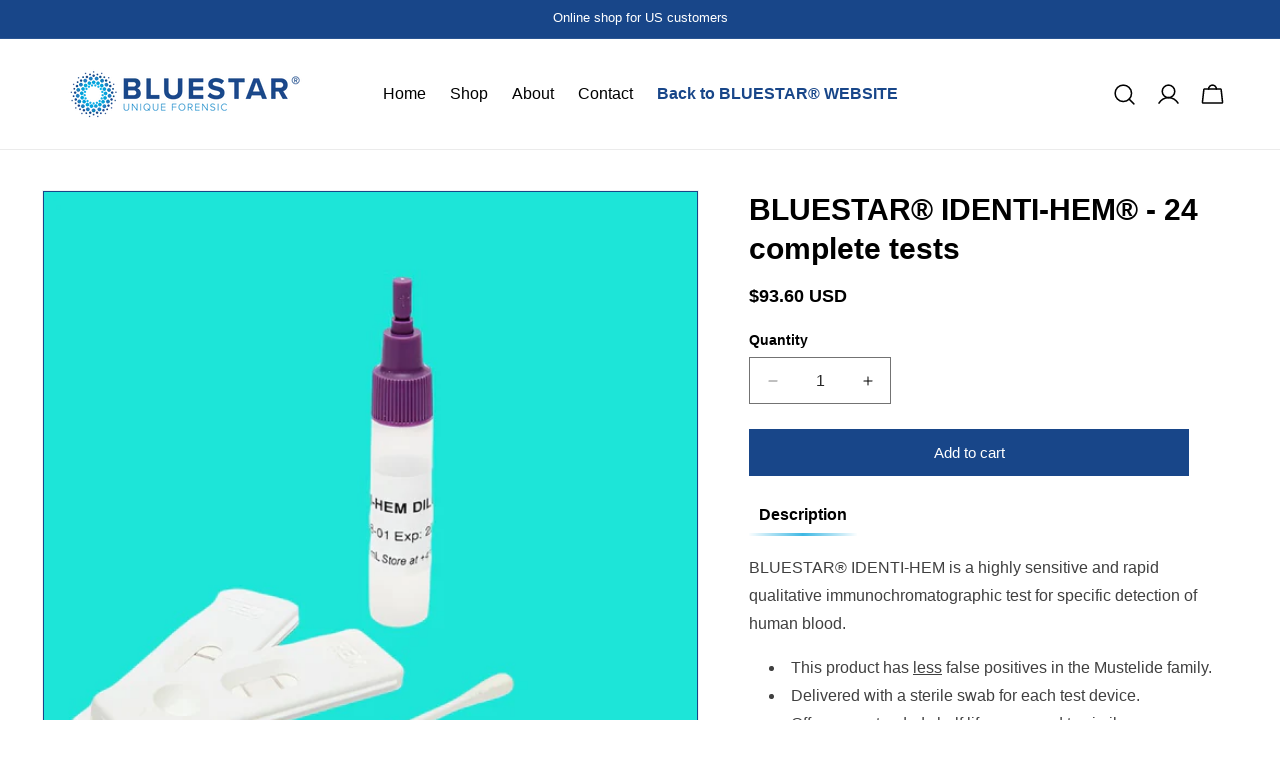

--- FILE ---
content_type: text/html; charset=utf-8
request_url: https://www.shop.bluestar-forensic.com/products/bluestar%C2%AE-identi-hem%C2%AE-test-box-of-24
body_size: 24434
content:
<!doctype html>
<html class="js" lang="en">
  <head>
    <meta charset="utf-8">
    <meta http-equiv="X-UA-Compatible" content="IE=edge">
    <meta name="viewport" content="width=device-width,initial-scale=1">
    <meta name="theme-color" content="">
    <link rel="canonical" href="https://www.shop.bluestar-forensic.com/products/bluestar%c2%ae-identi-hem%c2%ae-test-box-of-24"><title>
      BLUESTAR® IDENTI-HEM® - 24 complete tests
 &ndash; BLUESTAR USA</title>

    
      <meta name="description" content="BLUESTAR® IDENTI-HEM is a highly sensitive and rapid qualitative immunochromatographic test for specific detection of human blood. This product has less false positives in the Mustelide family. Delivered with a sterile swab for each test device.  Offers an extended shelf life compared to similar Cost effective product ">
    

    

<meta property="og:site_name" content="BLUESTAR USA">
<meta property="og:url" content="https://www.shop.bluestar-forensic.com/products/bluestar%c2%ae-identi-hem%c2%ae-test-box-of-24">
<meta property="og:title" content="BLUESTAR® IDENTI-HEM® - 24 complete tests">
<meta property="og:type" content="product">
<meta property="og:description" content="BLUESTAR® IDENTI-HEM is a highly sensitive and rapid qualitative immunochromatographic test for specific detection of human blood. This product has less false positives in the Mustelide family. Delivered with a sterile swab for each test device.  Offers an extended shelf life compared to similar Cost effective product "><meta property="og:image" content="http://www.shop.bluestar-forensic.com/cdn/shop/files/2-VD-HEM-24-6Identi-HEMAllWeb.jpg?v=1720385284">
  <meta property="og:image:secure_url" content="https://www.shop.bluestar-forensic.com/cdn/shop/files/2-VD-HEM-24-6Identi-HEMAllWeb.jpg?v=1720385284">
  <meta property="og:image:width" content="800">
  <meta property="og:image:height" content="800"><meta property="og:price:amount" content="93.60">
  <meta property="og:price:currency" content="USD"><meta name="twitter:card" content="summary_large_image">
<meta name="twitter:title" content="BLUESTAR® IDENTI-HEM® - 24 complete tests">
<meta name="twitter:description" content="BLUESTAR® IDENTI-HEM is a highly sensitive and rapid qualitative immunochromatographic test for specific detection of human blood. This product has less false positives in the Mustelide family. Delivered with a sterile swab for each test device.  Offers an extended shelf life compared to similar Cost effective product ">


    <script src="//www.shop.bluestar-forensic.com/cdn/shop/t/6/assets/constants.js?v=132983761750457495441734586177" defer="defer"></script>
    <script src="//www.shop.bluestar-forensic.com/cdn/shop/t/6/assets/pubsub.js?v=158357773527763999511734586180" defer="defer"></script>
    <script src="//www.shop.bluestar-forensic.com/cdn/shop/t/6/assets/global.js?v=152862011079830610291734586177" defer="defer"></script>
    <script src="//www.shop.bluestar-forensic.com/cdn/shop/t/6/assets/details-disclosure.js?v=13653116266235556501734586177" defer="defer"></script>
    <script src="//www.shop.bluestar-forensic.com/cdn/shop/t/6/assets/details-modal.js?v=25581673532751508451734586177" defer="defer"></script>
    <script src="//www.shop.bluestar-forensic.com/cdn/shop/t/6/assets/search-form.js?v=133129549252120666541734586180" defer="defer"></script><script>window.performance && window.performance.mark && window.performance.mark('shopify.content_for_header.start');</script><meta id="shopify-digital-wallet" name="shopify-digital-wallet" content="/31387156539/digital_wallets/dialog">
<meta name="shopify-checkout-api-token" content="44a0a37c1c399cbe329d55f436292fe3">
<meta id="in-context-paypal-metadata" data-shop-id="31387156539" data-venmo-supported="false" data-environment="production" data-locale="en_US" data-paypal-v4="true" data-currency="USD">
<link rel="alternate" type="application/json+oembed" href="https://www.shop.bluestar-forensic.com/products/bluestar%c2%ae-identi-hem%c2%ae-test-box-of-24.oembed">
<script async="async" src="/checkouts/internal/preloads.js?locale=en-US"></script>
<link rel="preconnect" href="https://shop.app" crossorigin="anonymous">
<script async="async" src="https://shop.app/checkouts/internal/preloads.js?locale=en-US&shop_id=31387156539" crossorigin="anonymous"></script>
<script id="apple-pay-shop-capabilities" type="application/json">{"shopId":31387156539,"countryCode":"US","currencyCode":"USD","merchantCapabilities":["supports3DS"],"merchantId":"gid:\/\/shopify\/Shop\/31387156539","merchantName":"BLUESTAR USA","requiredBillingContactFields":["postalAddress","email","phone"],"requiredShippingContactFields":["postalAddress","email","phone"],"shippingType":"shipping","supportedNetworks":["visa","masterCard","amex"],"total":{"type":"pending","label":"BLUESTAR USA","amount":"1.00"},"shopifyPaymentsEnabled":true,"supportsSubscriptions":true}</script>
<script id="shopify-features" type="application/json">{"accessToken":"44a0a37c1c399cbe329d55f436292fe3","betas":["rich-media-storefront-analytics"],"domain":"www.shop.bluestar-forensic.com","predictiveSearch":true,"shopId":31387156539,"locale":"en"}</script>
<script>var Shopify = Shopify || {};
Shopify.shop = "bluestar-usa.myshopify.com";
Shopify.locale = "en";
Shopify.currency = {"active":"USD","rate":"1.0"};
Shopify.country = "US";
Shopify.theme = {"name":"Bluestar USA - page renewal","id":127871156283,"schema_name":"Dawn","schema_version":"15.2.0","theme_store_id":887,"role":"main"};
Shopify.theme.handle = "null";
Shopify.theme.style = {"id":null,"handle":null};
Shopify.cdnHost = "www.shop.bluestar-forensic.com/cdn";
Shopify.routes = Shopify.routes || {};
Shopify.routes.root = "/";</script>
<script type="module">!function(o){(o.Shopify=o.Shopify||{}).modules=!0}(window);</script>
<script>!function(o){function n(){var o=[];function n(){o.push(Array.prototype.slice.apply(arguments))}return n.q=o,n}var t=o.Shopify=o.Shopify||{};t.loadFeatures=n(),t.autoloadFeatures=n()}(window);</script>
<script>
  window.ShopifyPay = window.ShopifyPay || {};
  window.ShopifyPay.apiHost = "shop.app\/pay";
  window.ShopifyPay.redirectState = null;
</script>
<script id="shop-js-analytics" type="application/json">{"pageType":"product"}</script>
<script defer="defer" async type="module" src="//www.shop.bluestar-forensic.com/cdn/shopifycloud/shop-js/modules/v2/client.init-shop-cart-sync_BT-GjEfc.en.esm.js"></script>
<script defer="defer" async type="module" src="//www.shop.bluestar-forensic.com/cdn/shopifycloud/shop-js/modules/v2/chunk.common_D58fp_Oc.esm.js"></script>
<script defer="defer" async type="module" src="//www.shop.bluestar-forensic.com/cdn/shopifycloud/shop-js/modules/v2/chunk.modal_xMitdFEc.esm.js"></script>
<script type="module">
  await import("//www.shop.bluestar-forensic.com/cdn/shopifycloud/shop-js/modules/v2/client.init-shop-cart-sync_BT-GjEfc.en.esm.js");
await import("//www.shop.bluestar-forensic.com/cdn/shopifycloud/shop-js/modules/v2/chunk.common_D58fp_Oc.esm.js");
await import("//www.shop.bluestar-forensic.com/cdn/shopifycloud/shop-js/modules/v2/chunk.modal_xMitdFEc.esm.js");

  window.Shopify.SignInWithShop?.initShopCartSync?.({"fedCMEnabled":true,"windoidEnabled":true});

</script>
<script>
  window.Shopify = window.Shopify || {};
  if (!window.Shopify.featureAssets) window.Shopify.featureAssets = {};
  window.Shopify.featureAssets['shop-js'] = {"shop-cart-sync":["modules/v2/client.shop-cart-sync_DZOKe7Ll.en.esm.js","modules/v2/chunk.common_D58fp_Oc.esm.js","modules/v2/chunk.modal_xMitdFEc.esm.js"],"init-fed-cm":["modules/v2/client.init-fed-cm_B6oLuCjv.en.esm.js","modules/v2/chunk.common_D58fp_Oc.esm.js","modules/v2/chunk.modal_xMitdFEc.esm.js"],"shop-cash-offers":["modules/v2/client.shop-cash-offers_D2sdYoxE.en.esm.js","modules/v2/chunk.common_D58fp_Oc.esm.js","modules/v2/chunk.modal_xMitdFEc.esm.js"],"shop-login-button":["modules/v2/client.shop-login-button_QeVjl5Y3.en.esm.js","modules/v2/chunk.common_D58fp_Oc.esm.js","modules/v2/chunk.modal_xMitdFEc.esm.js"],"pay-button":["modules/v2/client.pay-button_DXTOsIq6.en.esm.js","modules/v2/chunk.common_D58fp_Oc.esm.js","modules/v2/chunk.modal_xMitdFEc.esm.js"],"shop-button":["modules/v2/client.shop-button_DQZHx9pm.en.esm.js","modules/v2/chunk.common_D58fp_Oc.esm.js","modules/v2/chunk.modal_xMitdFEc.esm.js"],"avatar":["modules/v2/client.avatar_BTnouDA3.en.esm.js"],"init-windoid":["modules/v2/client.init-windoid_CR1B-cfM.en.esm.js","modules/v2/chunk.common_D58fp_Oc.esm.js","modules/v2/chunk.modal_xMitdFEc.esm.js"],"init-shop-for-new-customer-accounts":["modules/v2/client.init-shop-for-new-customer-accounts_C_vY_xzh.en.esm.js","modules/v2/client.shop-login-button_QeVjl5Y3.en.esm.js","modules/v2/chunk.common_D58fp_Oc.esm.js","modules/v2/chunk.modal_xMitdFEc.esm.js"],"init-shop-email-lookup-coordinator":["modules/v2/client.init-shop-email-lookup-coordinator_BI7n9ZSv.en.esm.js","modules/v2/chunk.common_D58fp_Oc.esm.js","modules/v2/chunk.modal_xMitdFEc.esm.js"],"init-shop-cart-sync":["modules/v2/client.init-shop-cart-sync_BT-GjEfc.en.esm.js","modules/v2/chunk.common_D58fp_Oc.esm.js","modules/v2/chunk.modal_xMitdFEc.esm.js"],"shop-toast-manager":["modules/v2/client.shop-toast-manager_DiYdP3xc.en.esm.js","modules/v2/chunk.common_D58fp_Oc.esm.js","modules/v2/chunk.modal_xMitdFEc.esm.js"],"init-customer-accounts":["modules/v2/client.init-customer-accounts_D9ZNqS-Q.en.esm.js","modules/v2/client.shop-login-button_QeVjl5Y3.en.esm.js","modules/v2/chunk.common_D58fp_Oc.esm.js","modules/v2/chunk.modal_xMitdFEc.esm.js"],"init-customer-accounts-sign-up":["modules/v2/client.init-customer-accounts-sign-up_iGw4briv.en.esm.js","modules/v2/client.shop-login-button_QeVjl5Y3.en.esm.js","modules/v2/chunk.common_D58fp_Oc.esm.js","modules/v2/chunk.modal_xMitdFEc.esm.js"],"shop-follow-button":["modules/v2/client.shop-follow-button_CqMgW2wH.en.esm.js","modules/v2/chunk.common_D58fp_Oc.esm.js","modules/v2/chunk.modal_xMitdFEc.esm.js"],"checkout-modal":["modules/v2/client.checkout-modal_xHeaAweL.en.esm.js","modules/v2/chunk.common_D58fp_Oc.esm.js","modules/v2/chunk.modal_xMitdFEc.esm.js"],"shop-login":["modules/v2/client.shop-login_D91U-Q7h.en.esm.js","modules/v2/chunk.common_D58fp_Oc.esm.js","modules/v2/chunk.modal_xMitdFEc.esm.js"],"lead-capture":["modules/v2/client.lead-capture_BJmE1dJe.en.esm.js","modules/v2/chunk.common_D58fp_Oc.esm.js","modules/v2/chunk.modal_xMitdFEc.esm.js"],"payment-terms":["modules/v2/client.payment-terms_Ci9AEqFq.en.esm.js","modules/v2/chunk.common_D58fp_Oc.esm.js","modules/v2/chunk.modal_xMitdFEc.esm.js"]};
</script>
<script id="__st">var __st={"a":31387156539,"offset":-18000,"reqid":"59bc467d-a735-4588-84a8-3a7f1408b8b5-1769116684","pageurl":"www.shop.bluestar-forensic.com\/products\/bluestar%C2%AE-identi-hem%C2%AE-test-box-of-24","u":"eff5f34996ad","p":"product","rtyp":"product","rid":4989587783739};</script>
<script>window.ShopifyPaypalV4VisibilityTracking = true;</script>
<script id="captcha-bootstrap">!function(){'use strict';const t='contact',e='account',n='new_comment',o=[[t,t],['blogs',n],['comments',n],[t,'customer']],c=[[e,'customer_login'],[e,'guest_login'],[e,'recover_customer_password'],[e,'create_customer']],r=t=>t.map((([t,e])=>`form[action*='/${t}']:not([data-nocaptcha='true']) input[name='form_type'][value='${e}']`)).join(','),a=t=>()=>t?[...document.querySelectorAll(t)].map((t=>t.form)):[];function s(){const t=[...o],e=r(t);return a(e)}const i='password',u='form_key',d=['recaptcha-v3-token','g-recaptcha-response','h-captcha-response',i],f=()=>{try{return window.sessionStorage}catch{return}},m='__shopify_v',_=t=>t.elements[u];function p(t,e,n=!1){try{const o=window.sessionStorage,c=JSON.parse(o.getItem(e)),{data:r}=function(t){const{data:e,action:n}=t;return t[m]||n?{data:e,action:n}:{data:t,action:n}}(c);for(const[e,n]of Object.entries(r))t.elements[e]&&(t.elements[e].value=n);n&&o.removeItem(e)}catch(o){console.error('form repopulation failed',{error:o})}}const l='form_type',E='cptcha';function T(t){t.dataset[E]=!0}const w=window,h=w.document,L='Shopify',v='ce_forms',y='captcha';let A=!1;((t,e)=>{const n=(g='f06e6c50-85a8-45c8-87d0-21a2b65856fe',I='https://cdn.shopify.com/shopifycloud/storefront-forms-hcaptcha/ce_storefront_forms_captcha_hcaptcha.v1.5.2.iife.js',D={infoText:'Protected by hCaptcha',privacyText:'Privacy',termsText:'Terms'},(t,e,n)=>{const o=w[L][v],c=o.bindForm;if(c)return c(t,g,e,D).then(n);var r;o.q.push([[t,g,e,D],n]),r=I,A||(h.body.append(Object.assign(h.createElement('script'),{id:'captcha-provider',async:!0,src:r})),A=!0)});var g,I,D;w[L]=w[L]||{},w[L][v]=w[L][v]||{},w[L][v].q=[],w[L][y]=w[L][y]||{},w[L][y].protect=function(t,e){n(t,void 0,e),T(t)},Object.freeze(w[L][y]),function(t,e,n,w,h,L){const[v,y,A,g]=function(t,e,n){const i=e?o:[],u=t?c:[],d=[...i,...u],f=r(d),m=r(i),_=r(d.filter((([t,e])=>n.includes(e))));return[a(f),a(m),a(_),s()]}(w,h,L),I=t=>{const e=t.target;return e instanceof HTMLFormElement?e:e&&e.form},D=t=>v().includes(t);t.addEventListener('submit',(t=>{const e=I(t);if(!e)return;const n=D(e)&&!e.dataset.hcaptchaBound&&!e.dataset.recaptchaBound,o=_(e),c=g().includes(e)&&(!o||!o.value);(n||c)&&t.preventDefault(),c&&!n&&(function(t){try{if(!f())return;!function(t){const e=f();if(!e)return;const n=_(t);if(!n)return;const o=n.value;o&&e.removeItem(o)}(t);const e=Array.from(Array(32),(()=>Math.random().toString(36)[2])).join('');!function(t,e){_(t)||t.append(Object.assign(document.createElement('input'),{type:'hidden',name:u})),t.elements[u].value=e}(t,e),function(t,e){const n=f();if(!n)return;const o=[...t.querySelectorAll(`input[type='${i}']`)].map((({name:t})=>t)),c=[...d,...o],r={};for(const[a,s]of new FormData(t).entries())c.includes(a)||(r[a]=s);n.setItem(e,JSON.stringify({[m]:1,action:t.action,data:r}))}(t,e)}catch(e){console.error('failed to persist form',e)}}(e),e.submit())}));const S=(t,e)=>{t&&!t.dataset[E]&&(n(t,e.some((e=>e===t))),T(t))};for(const o of['focusin','change'])t.addEventListener(o,(t=>{const e=I(t);D(e)&&S(e,y())}));const B=e.get('form_key'),M=e.get(l),P=B&&M;t.addEventListener('DOMContentLoaded',(()=>{const t=y();if(P)for(const e of t)e.elements[l].value===M&&p(e,B);[...new Set([...A(),...v().filter((t=>'true'===t.dataset.shopifyCaptcha))])].forEach((e=>S(e,t)))}))}(h,new URLSearchParams(w.location.search),n,t,e,['guest_login'])})(!0,!0)}();</script>
<script integrity="sha256-4kQ18oKyAcykRKYeNunJcIwy7WH5gtpwJnB7kiuLZ1E=" data-source-attribution="shopify.loadfeatures" defer="defer" src="//www.shop.bluestar-forensic.com/cdn/shopifycloud/storefront/assets/storefront/load_feature-a0a9edcb.js" crossorigin="anonymous"></script>
<script crossorigin="anonymous" defer="defer" src="//www.shop.bluestar-forensic.com/cdn/shopifycloud/storefront/assets/shopify_pay/storefront-65b4c6d7.js?v=20250812"></script>
<script data-source-attribution="shopify.dynamic_checkout.dynamic.init">var Shopify=Shopify||{};Shopify.PaymentButton=Shopify.PaymentButton||{isStorefrontPortableWallets:!0,init:function(){window.Shopify.PaymentButton.init=function(){};var t=document.createElement("script");t.src="https://www.shop.bluestar-forensic.com/cdn/shopifycloud/portable-wallets/latest/portable-wallets.en.js",t.type="module",document.head.appendChild(t)}};
</script>
<script data-source-attribution="shopify.dynamic_checkout.buyer_consent">
  function portableWalletsHideBuyerConsent(e){var t=document.getElementById("shopify-buyer-consent"),n=document.getElementById("shopify-subscription-policy-button");t&&n&&(t.classList.add("hidden"),t.setAttribute("aria-hidden","true"),n.removeEventListener("click",e))}function portableWalletsShowBuyerConsent(e){var t=document.getElementById("shopify-buyer-consent"),n=document.getElementById("shopify-subscription-policy-button");t&&n&&(t.classList.remove("hidden"),t.removeAttribute("aria-hidden"),n.addEventListener("click",e))}window.Shopify?.PaymentButton&&(window.Shopify.PaymentButton.hideBuyerConsent=portableWalletsHideBuyerConsent,window.Shopify.PaymentButton.showBuyerConsent=portableWalletsShowBuyerConsent);
</script>
<script data-source-attribution="shopify.dynamic_checkout.cart.bootstrap">document.addEventListener("DOMContentLoaded",(function(){function t(){return document.querySelector("shopify-accelerated-checkout-cart, shopify-accelerated-checkout")}if(t())Shopify.PaymentButton.init();else{new MutationObserver((function(e,n){t()&&(Shopify.PaymentButton.init(),n.disconnect())})).observe(document.body,{childList:!0,subtree:!0})}}));
</script>
<link id="shopify-accelerated-checkout-styles" rel="stylesheet" media="screen" href="https://www.shop.bluestar-forensic.com/cdn/shopifycloud/portable-wallets/latest/accelerated-checkout-backwards-compat.css" crossorigin="anonymous">
<style id="shopify-accelerated-checkout-cart">
        #shopify-buyer-consent {
  margin-top: 1em;
  display: inline-block;
  width: 100%;
}

#shopify-buyer-consent.hidden {
  display: none;
}

#shopify-subscription-policy-button {
  background: none;
  border: none;
  padding: 0;
  text-decoration: underline;
  font-size: inherit;
  cursor: pointer;
}

#shopify-subscription-policy-button::before {
  box-shadow: none;
}

      </style>
<script id="sections-script" data-sections="header" defer="defer" src="//www.shop.bluestar-forensic.com/cdn/shop/t/6/compiled_assets/scripts.js?v=1854"></script>
<script>window.performance && window.performance.mark && window.performance.mark('shopify.content_for_header.end');</script>


    <style data-shopify>
      
      
      
      
      

      
        :root,
        .color-scheme-1 {
          --color-background: 255,255,255;
        
          --gradient-background: #ffffff;
        

        

        --color-foreground: 0,0,0;
        --color-background-contrast: 191,191,191;
        --color-shadow: 0,0,0;
        --color-button: 24,70,137;
        --color-button-text: 255,255,255;
        --color-secondary-button: 255,255,255;
        --color-secondary-button-text: 0,0,0;
        --color-link: 0,0,0;
        --color-badge-foreground: 0,0,0;
        --color-badge-background: 255,255,255;
        --color-badge-border: 0,0,0;
        --payment-terms-background-color: rgb(255 255 255);
      }
      
        
        .color-scheme-2 {
          --color-background: 246,246,246;
        
          --gradient-background: #f6f6f6;
        

        

        --color-foreground: 0,0,0;
        --color-background-contrast: 182,182,182;
        --color-shadow: 0,0,0;
        --color-button: 24,70,137;
        --color-button-text: 246,246,246;
        --color-secondary-button: 246,246,246;
        --color-secondary-button-text: 0,0,0;
        --color-link: 0,0,0;
        --color-badge-foreground: 0,0,0;
        --color-badge-background: 246,246,246;
        --color-badge-border: 0,0,0;
        --payment-terms-background-color: rgb(246 246 246);
      }
      
        
        .color-scheme-3 {
          --color-background: 99,203,241;
        
          --gradient-background: #63cbf1;
        

        

        --color-foreground: 255,255,255;
        --color-background-contrast: 17,147,195;
        --color-shadow: 18,18,18;
        --color-button: 255,255,255;
        --color-button-text: 24,70,137;
        --color-secondary-button: 99,203,241;
        --color-secondary-button-text: 255,255,255;
        --color-link: 255,255,255;
        --color-badge-foreground: 255,255,255;
        --color-badge-background: 99,203,241;
        --color-badge-border: 255,255,255;
        --payment-terms-background-color: rgb(99 203 241);
      }
      
        
        .color-scheme-4 {
          --color-background: 0,0,0;
        
          --gradient-background: #000000;
        

        

        --color-foreground: 255,255,255;
        --color-background-contrast: 128,128,128;
        --color-shadow: 0,0,0;
        --color-button: 255,255,255;
        --color-button-text: 0,0,0;
        --color-secondary-button: 0,0,0;
        --color-secondary-button-text: 255,255,255;
        --color-link: 255,255,255;
        --color-badge-foreground: 255,255,255;
        --color-badge-background: 0,0,0;
        --color-badge-border: 255,255,255;
        --payment-terms-background-color: rgb(0 0 0);
      }
      
        
        .color-scheme-5 {
          --color-background: 24,70,137;
        
          --gradient-background: #184689;
        

        

        --color-foreground: 255,255,255;
        --color-background-contrast: 28,81,159;
        --color-shadow: 18,18,18;
        --color-button: 255,255,255;
        --color-button-text: 24,70,137;
        --color-secondary-button: 24,70,137;
        --color-secondary-button-text: 255,255,255;
        --color-link: 255,255,255;
        --color-badge-foreground: 255,255,255;
        --color-badge-background: 24,70,137;
        --color-badge-border: 255,255,255;
        --payment-terms-background-color: rgb(24 70 137);
      }
      

      body, .color-scheme-1, .color-scheme-2, .color-scheme-3, .color-scheme-4, .color-scheme-5 {
        color: rgba(var(--color-foreground), 0.75);
        background-color: rgb(var(--color-background));
      }

      :root {
        --font-body-family: Helvetica, Arial, sans-serif;
        --font-body-style: normal;
        --font-body-weight: 400;
        --font-body-weight-bold: 700;

        --font-heading-family: Helvetica, Arial, sans-serif;
        --font-heading-style: normal;
        --font-heading-weight: 400;

        --font-body-scale: 1.0;
        --font-heading-scale: 1.0;

        --media-padding: px;
        --media-border-opacity: 0.05;
        --media-border-width: 1px;
        --media-radius: 0px;
        --media-shadow-opacity: 0.0;
        --media-shadow-horizontal-offset: 0px;
        --media-shadow-vertical-offset: 4px;
        --media-shadow-blur-radius: 5px;
        --media-shadow-visible: 0;

        --page-width: 130rem;
        --page-width-margin: 0rem;

        --product-card-image-padding: 0.0rem;
        --product-card-corner-radius: 0.0rem;
        --product-card-text-alignment: left;
        --product-card-border-width: 0.0rem;
        --product-card-border-opacity: 0.1;
        --product-card-shadow-opacity: 0.0;
        --product-card-shadow-visible: 0;
        --product-card-shadow-horizontal-offset: 0.0rem;
        --product-card-shadow-vertical-offset: 0.4rem;
        --product-card-shadow-blur-radius: 0.5rem;

        --collection-card-image-padding: 0.0rem;
        --collection-card-corner-radius: 0.0rem;
        --collection-card-text-alignment: left;
        --collection-card-border-width: 0.0rem;
        --collection-card-border-opacity: 0.1;
        --collection-card-shadow-opacity: 0.0;
        --collection-card-shadow-visible: 0;
        --collection-card-shadow-horizontal-offset: 0.0rem;
        --collection-card-shadow-vertical-offset: 0.4rem;
        --collection-card-shadow-blur-radius: 0.5rem;

        --blog-card-image-padding: 0.0rem;
        --blog-card-corner-radius: 0.0rem;
        --blog-card-text-alignment: left;
        --blog-card-border-width: 0.0rem;
        --blog-card-border-opacity: 0.1;
        --blog-card-shadow-opacity: 0.0;
        --blog-card-shadow-visible: 0;
        --blog-card-shadow-horizontal-offset: 0.0rem;
        --blog-card-shadow-vertical-offset: 0.4rem;
        --blog-card-shadow-blur-radius: 0.5rem;

        --badge-corner-radius: 4.0rem;

        --popup-border-width: 1px;
        --popup-border-opacity: 0.1;
        --popup-corner-radius: 0px;
        --popup-shadow-opacity: 0.05;
        --popup-shadow-horizontal-offset: 0px;
        --popup-shadow-vertical-offset: 4px;
        --popup-shadow-blur-radius: 5px;

        --drawer-border-width: 1px;
        --drawer-border-opacity: 0.1;
        --drawer-shadow-opacity: 0.0;
        --drawer-shadow-horizontal-offset: 0px;
        --drawer-shadow-vertical-offset: 4px;
        --drawer-shadow-blur-radius: 5px;

        --spacing-sections-desktop: 0px;
        --spacing-sections-mobile: 0px;

        --grid-desktop-vertical-spacing: 16px;
        --grid-desktop-horizontal-spacing: 16px;
        --grid-mobile-vertical-spacing: 8px;
        --grid-mobile-horizontal-spacing: 8px;

        --text-boxes-border-opacity: 0.1;
        --text-boxes-border-width: 0px;
        --text-boxes-radius: 0px;
        --text-boxes-shadow-opacity: 0.0;
        --text-boxes-shadow-visible: 0;
        --text-boxes-shadow-horizontal-offset: 0px;
        --text-boxes-shadow-vertical-offset: 4px;
        --text-boxes-shadow-blur-radius: 5px;

        --buttons-radius: 0px;
        --buttons-radius-outset: 0px;
        --buttons-border-width: 1px;
        --buttons-border-opacity: 1.0;
        --buttons-shadow-opacity: 0.0;
        --buttons-shadow-visible: 0;
        --buttons-shadow-horizontal-offset: 0px;
        --buttons-shadow-vertical-offset: 4px;
        --buttons-shadow-blur-radius: 5px;
        --buttons-border-offset: 0px;

        --inputs-radius: 0px;
        --inputs-border-width: 1px;
        --inputs-border-opacity: 0.55;
        --inputs-shadow-opacity: 0.0;
        --inputs-shadow-horizontal-offset: 0px;
        --inputs-margin-offset: 0px;
        --inputs-shadow-vertical-offset: 4px;
        --inputs-shadow-blur-radius: 5px;
        --inputs-radius-outset: 0px;

        --variant-pills-radius: 40px;
        --variant-pills-border-width: 1px;
        --variant-pills-border-opacity: 0.55;
        --variant-pills-shadow-opacity: 0.0;
        --variant-pills-shadow-horizontal-offset: 0px;
        --variant-pills-shadow-vertical-offset: 4px;
        --variant-pills-shadow-blur-radius: 5px;
      }

      *,
      *::before,
      *::after {
        box-sizing: inherit;
      }

      html {
        box-sizing: border-box;
        font-size: calc(var(--font-body-scale) * 62.5%);
        height: 100%;
      }

      body {
        display: grid;
        grid-template-rows: auto auto 1fr auto;
        grid-template-columns: 100%;
        min-height: 100%;
        margin: 0;
        font-size: 1.5rem;
        letter-spacing: 0.06rem;
        line-height: calc(1 + 0.8 / var(--font-body-scale));
        font-family: var(--font-body-family);
        font-style: var(--font-body-style);
        font-weight: var(--font-body-weight);
      }

      @media screen and (min-width: 750px) {
        body {
          font-size: 1.6rem;
        }
      }
    </style>

    <link href="//www.shop.bluestar-forensic.com/cdn/shop/t/6/assets/base.css?v=67310068168820149751737422863" rel="stylesheet" type="text/css" media="all" />
    <link href="//www.shop.bluestar-forensic.com/cdn/shop/t/6/assets/custom.css?v=160451940198875573391735909769" rel="stylesheet" type="text/css" media="all" />
    <link rel="stylesheet" href="//www.shop.bluestar-forensic.com/cdn/shop/t/6/assets/component-cart-items.css?v=123238115697927560811734586177" media="print" onload="this.media='all'"><link href="//www.shop.bluestar-forensic.com/cdn/shop/t/6/assets/component-cart-drawer.css?v=112801333748515159671734586177" rel="stylesheet" type="text/css" media="all" />
      <link href="//www.shop.bluestar-forensic.com/cdn/shop/t/6/assets/component-cart.css?v=164708765130180853531734586177" rel="stylesheet" type="text/css" media="all" />
      <link href="//www.shop.bluestar-forensic.com/cdn/shop/t/6/assets/component-totals.css?v=15906652033866631521734586177" rel="stylesheet" type="text/css" media="all" />
      <link href="//www.shop.bluestar-forensic.com/cdn/shop/t/6/assets/component-price.css?v=70172745017360139101734586177" rel="stylesheet" type="text/css" media="all" />
      <link href="//www.shop.bluestar-forensic.com/cdn/shop/t/6/assets/component-discounts.css?v=152760482443307489271734586177" rel="stylesheet" type="text/css" media="all" />
<link
        rel="stylesheet"
        href="//www.shop.bluestar-forensic.com/cdn/shop/t/6/assets/component-predictive-search.css?v=118923337488134913561734586177"
        media="print"
        onload="this.media='all'"
      ><script>
      if (Shopify.designMode) {
        document.documentElement.classList.add('shopify-design-mode');
      }
    </script>
  <link href="https://monorail-edge.shopifysvc.com" rel="dns-prefetch">
<script>(function(){if ("sendBeacon" in navigator && "performance" in window) {try {var session_token_from_headers = performance.getEntriesByType('navigation')[0].serverTiming.find(x => x.name == '_s').description;} catch {var session_token_from_headers = undefined;}var session_cookie_matches = document.cookie.match(/_shopify_s=([^;]*)/);var session_token_from_cookie = session_cookie_matches && session_cookie_matches.length === 2 ? session_cookie_matches[1] : "";var session_token = session_token_from_headers || session_token_from_cookie || "";function handle_abandonment_event(e) {var entries = performance.getEntries().filter(function(entry) {return /monorail-edge.shopifysvc.com/.test(entry.name);});if (!window.abandonment_tracked && entries.length === 0) {window.abandonment_tracked = true;var currentMs = Date.now();var navigation_start = performance.timing.navigationStart;var payload = {shop_id: 31387156539,url: window.location.href,navigation_start,duration: currentMs - navigation_start,session_token,page_type: "product"};window.navigator.sendBeacon("https://monorail-edge.shopifysvc.com/v1/produce", JSON.stringify({schema_id: "online_store_buyer_site_abandonment/1.1",payload: payload,metadata: {event_created_at_ms: currentMs,event_sent_at_ms: currentMs}}));}}window.addEventListener('pagehide', handle_abandonment_event);}}());</script>
<script id="web-pixels-manager-setup">(function e(e,d,r,n,o){if(void 0===o&&(o={}),!Boolean(null===(a=null===(i=window.Shopify)||void 0===i?void 0:i.analytics)||void 0===a?void 0:a.replayQueue)){var i,a;window.Shopify=window.Shopify||{};var t=window.Shopify;t.analytics=t.analytics||{};var s=t.analytics;s.replayQueue=[],s.publish=function(e,d,r){return s.replayQueue.push([e,d,r]),!0};try{self.performance.mark("wpm:start")}catch(e){}var l=function(){var e={modern:/Edge?\/(1{2}[4-9]|1[2-9]\d|[2-9]\d{2}|\d{4,})\.\d+(\.\d+|)|Firefox\/(1{2}[4-9]|1[2-9]\d|[2-9]\d{2}|\d{4,})\.\d+(\.\d+|)|Chrom(ium|e)\/(9{2}|\d{3,})\.\d+(\.\d+|)|(Maci|X1{2}).+ Version\/(15\.\d+|(1[6-9]|[2-9]\d|\d{3,})\.\d+)([,.]\d+|)( \(\w+\)|)( Mobile\/\w+|) Safari\/|Chrome.+OPR\/(9{2}|\d{3,})\.\d+\.\d+|(CPU[ +]OS|iPhone[ +]OS|CPU[ +]iPhone|CPU IPhone OS|CPU iPad OS)[ +]+(15[._]\d+|(1[6-9]|[2-9]\d|\d{3,})[._]\d+)([._]\d+|)|Android:?[ /-](13[3-9]|1[4-9]\d|[2-9]\d{2}|\d{4,})(\.\d+|)(\.\d+|)|Android.+Firefox\/(13[5-9]|1[4-9]\d|[2-9]\d{2}|\d{4,})\.\d+(\.\d+|)|Android.+Chrom(ium|e)\/(13[3-9]|1[4-9]\d|[2-9]\d{2}|\d{4,})\.\d+(\.\d+|)|SamsungBrowser\/([2-9]\d|\d{3,})\.\d+/,legacy:/Edge?\/(1[6-9]|[2-9]\d|\d{3,})\.\d+(\.\d+|)|Firefox\/(5[4-9]|[6-9]\d|\d{3,})\.\d+(\.\d+|)|Chrom(ium|e)\/(5[1-9]|[6-9]\d|\d{3,})\.\d+(\.\d+|)([\d.]+$|.*Safari\/(?![\d.]+ Edge\/[\d.]+$))|(Maci|X1{2}).+ Version\/(10\.\d+|(1[1-9]|[2-9]\d|\d{3,})\.\d+)([,.]\d+|)( \(\w+\)|)( Mobile\/\w+|) Safari\/|Chrome.+OPR\/(3[89]|[4-9]\d|\d{3,})\.\d+\.\d+|(CPU[ +]OS|iPhone[ +]OS|CPU[ +]iPhone|CPU IPhone OS|CPU iPad OS)[ +]+(10[._]\d+|(1[1-9]|[2-9]\d|\d{3,})[._]\d+)([._]\d+|)|Android:?[ /-](13[3-9]|1[4-9]\d|[2-9]\d{2}|\d{4,})(\.\d+|)(\.\d+|)|Mobile Safari.+OPR\/([89]\d|\d{3,})\.\d+\.\d+|Android.+Firefox\/(13[5-9]|1[4-9]\d|[2-9]\d{2}|\d{4,})\.\d+(\.\d+|)|Android.+Chrom(ium|e)\/(13[3-9]|1[4-9]\d|[2-9]\d{2}|\d{4,})\.\d+(\.\d+|)|Android.+(UC? ?Browser|UCWEB|U3)[ /]?(15\.([5-9]|\d{2,})|(1[6-9]|[2-9]\d|\d{3,})\.\d+)\.\d+|SamsungBrowser\/(5\.\d+|([6-9]|\d{2,})\.\d+)|Android.+MQ{2}Browser\/(14(\.(9|\d{2,})|)|(1[5-9]|[2-9]\d|\d{3,})(\.\d+|))(\.\d+|)|K[Aa][Ii]OS\/(3\.\d+|([4-9]|\d{2,})\.\d+)(\.\d+|)/},d=e.modern,r=e.legacy,n=navigator.userAgent;return n.match(d)?"modern":n.match(r)?"legacy":"unknown"}(),u="modern"===l?"modern":"legacy",c=(null!=n?n:{modern:"",legacy:""})[u],f=function(e){return[e.baseUrl,"/wpm","/b",e.hashVersion,"modern"===e.buildTarget?"m":"l",".js"].join("")}({baseUrl:d,hashVersion:r,buildTarget:u}),m=function(e){var d=e.version,r=e.bundleTarget,n=e.surface,o=e.pageUrl,i=e.monorailEndpoint;return{emit:function(e){var a=e.status,t=e.errorMsg,s=(new Date).getTime(),l=JSON.stringify({metadata:{event_sent_at_ms:s},events:[{schema_id:"web_pixels_manager_load/3.1",payload:{version:d,bundle_target:r,page_url:o,status:a,surface:n,error_msg:t},metadata:{event_created_at_ms:s}}]});if(!i)return console&&console.warn&&console.warn("[Web Pixels Manager] No Monorail endpoint provided, skipping logging."),!1;try{return self.navigator.sendBeacon.bind(self.navigator)(i,l)}catch(e){}var u=new XMLHttpRequest;try{return u.open("POST",i,!0),u.setRequestHeader("Content-Type","text/plain"),u.send(l),!0}catch(e){return console&&console.warn&&console.warn("[Web Pixels Manager] Got an unhandled error while logging to Monorail."),!1}}}}({version:r,bundleTarget:l,surface:e.surface,pageUrl:self.location.href,monorailEndpoint:e.monorailEndpoint});try{o.browserTarget=l,function(e){var d=e.src,r=e.async,n=void 0===r||r,o=e.onload,i=e.onerror,a=e.sri,t=e.scriptDataAttributes,s=void 0===t?{}:t,l=document.createElement("script"),u=document.querySelector("head"),c=document.querySelector("body");if(l.async=n,l.src=d,a&&(l.integrity=a,l.crossOrigin="anonymous"),s)for(var f in s)if(Object.prototype.hasOwnProperty.call(s,f))try{l.dataset[f]=s[f]}catch(e){}if(o&&l.addEventListener("load",o),i&&l.addEventListener("error",i),u)u.appendChild(l);else{if(!c)throw new Error("Did not find a head or body element to append the script");c.appendChild(l)}}({src:f,async:!0,onload:function(){if(!function(){var e,d;return Boolean(null===(d=null===(e=window.Shopify)||void 0===e?void 0:e.analytics)||void 0===d?void 0:d.initialized)}()){var d=window.webPixelsManager.init(e)||void 0;if(d){var r=window.Shopify.analytics;r.replayQueue.forEach((function(e){var r=e[0],n=e[1],o=e[2];d.publishCustomEvent(r,n,o)})),r.replayQueue=[],r.publish=d.publishCustomEvent,r.visitor=d.visitor,r.initialized=!0}}},onerror:function(){return m.emit({status:"failed",errorMsg:"".concat(f," has failed to load")})},sri:function(e){var d=/^sha384-[A-Za-z0-9+/=]+$/;return"string"==typeof e&&d.test(e)}(c)?c:"",scriptDataAttributes:o}),m.emit({status:"loading"})}catch(e){m.emit({status:"failed",errorMsg:(null==e?void 0:e.message)||"Unknown error"})}}})({shopId: 31387156539,storefrontBaseUrl: "https://www.shop.bluestar-forensic.com",extensionsBaseUrl: "https://extensions.shopifycdn.com/cdn/shopifycloud/web-pixels-manager",monorailEndpoint: "https://monorail-edge.shopifysvc.com/unstable/produce_batch",surface: "storefront-renderer",enabledBetaFlags: ["2dca8a86"],webPixelsConfigList: [{"id":"shopify-app-pixel","configuration":"{}","eventPayloadVersion":"v1","runtimeContext":"STRICT","scriptVersion":"0450","apiClientId":"shopify-pixel","type":"APP","privacyPurposes":["ANALYTICS","MARKETING"]},{"id":"shopify-custom-pixel","eventPayloadVersion":"v1","runtimeContext":"LAX","scriptVersion":"0450","apiClientId":"shopify-pixel","type":"CUSTOM","privacyPurposes":["ANALYTICS","MARKETING"]}],isMerchantRequest: false,initData: {"shop":{"name":"BLUESTAR USA","paymentSettings":{"currencyCode":"USD"},"myshopifyDomain":"bluestar-usa.myshopify.com","countryCode":"US","storefrontUrl":"https:\/\/www.shop.bluestar-forensic.com"},"customer":null,"cart":null,"checkout":null,"productVariants":[{"price":{"amount":93.6,"currencyCode":"USD"},"product":{"title":"BLUESTAR® IDENTI-HEM® - 24 complete tests","vendor":"BLUESTAR USA","id":"4989587783739","untranslatedTitle":"BLUESTAR® IDENTI-HEM® - 24 complete tests","url":"\/products\/bluestar%C2%AE-identi-hem%C2%AE-test-box-of-24","type":"BLUESTAR Blood Test"},"id":"33999564243003","image":{"src":"\/\/www.shop.bluestar-forensic.com\/cdn\/shop\/files\/2-VD-HEM-24-6Identi-HEMAllWeb.jpg?v=1720385284"},"sku":"VD-HEM-24","title":"Default Title","untranslatedTitle":"Default Title"}],"purchasingCompany":null},},"https://www.shop.bluestar-forensic.com/cdn","fcfee988w5aeb613cpc8e4bc33m6693e112",{"modern":"","legacy":""},{"shopId":"31387156539","storefrontBaseUrl":"https:\/\/www.shop.bluestar-forensic.com","extensionBaseUrl":"https:\/\/extensions.shopifycdn.com\/cdn\/shopifycloud\/web-pixels-manager","surface":"storefront-renderer","enabledBetaFlags":"[\"2dca8a86\"]","isMerchantRequest":"false","hashVersion":"fcfee988w5aeb613cpc8e4bc33m6693e112","publish":"custom","events":"[[\"page_viewed\",{}],[\"product_viewed\",{\"productVariant\":{\"price\":{\"amount\":93.6,\"currencyCode\":\"USD\"},\"product\":{\"title\":\"BLUESTAR® IDENTI-HEM® - 24 complete tests\",\"vendor\":\"BLUESTAR USA\",\"id\":\"4989587783739\",\"untranslatedTitle\":\"BLUESTAR® IDENTI-HEM® - 24 complete tests\",\"url\":\"\/products\/bluestar%C2%AE-identi-hem%C2%AE-test-box-of-24\",\"type\":\"BLUESTAR Blood Test\"},\"id\":\"33999564243003\",\"image\":{\"src\":\"\/\/www.shop.bluestar-forensic.com\/cdn\/shop\/files\/2-VD-HEM-24-6Identi-HEMAllWeb.jpg?v=1720385284\"},\"sku\":\"VD-HEM-24\",\"title\":\"Default Title\",\"untranslatedTitle\":\"Default Title\"}}]]"});</script><script>
  window.ShopifyAnalytics = window.ShopifyAnalytics || {};
  window.ShopifyAnalytics.meta = window.ShopifyAnalytics.meta || {};
  window.ShopifyAnalytics.meta.currency = 'USD';
  var meta = {"product":{"id":4989587783739,"gid":"gid:\/\/shopify\/Product\/4989587783739","vendor":"BLUESTAR USA","type":"BLUESTAR Blood Test","handle":"bluestar®-identi-hem®-test-box-of-24","variants":[{"id":33999564243003,"price":9360,"name":"BLUESTAR® IDENTI-HEM® - 24 complete tests","public_title":null,"sku":"VD-HEM-24"}],"remote":false},"page":{"pageType":"product","resourceType":"product","resourceId":4989587783739,"requestId":"59bc467d-a735-4588-84a8-3a7f1408b8b5-1769116684"}};
  for (var attr in meta) {
    window.ShopifyAnalytics.meta[attr] = meta[attr];
  }
</script>
<script class="analytics">
  (function () {
    var customDocumentWrite = function(content) {
      var jquery = null;

      if (window.jQuery) {
        jquery = window.jQuery;
      } else if (window.Checkout && window.Checkout.$) {
        jquery = window.Checkout.$;
      }

      if (jquery) {
        jquery('body').append(content);
      }
    };

    var hasLoggedConversion = function(token) {
      if (token) {
        return document.cookie.indexOf('loggedConversion=' + token) !== -1;
      }
      return false;
    }

    var setCookieIfConversion = function(token) {
      if (token) {
        var twoMonthsFromNow = new Date(Date.now());
        twoMonthsFromNow.setMonth(twoMonthsFromNow.getMonth() + 2);

        document.cookie = 'loggedConversion=' + token + '; expires=' + twoMonthsFromNow;
      }
    }

    var trekkie = window.ShopifyAnalytics.lib = window.trekkie = window.trekkie || [];
    if (trekkie.integrations) {
      return;
    }
    trekkie.methods = [
      'identify',
      'page',
      'ready',
      'track',
      'trackForm',
      'trackLink'
    ];
    trekkie.factory = function(method) {
      return function() {
        var args = Array.prototype.slice.call(arguments);
        args.unshift(method);
        trekkie.push(args);
        return trekkie;
      };
    };
    for (var i = 0; i < trekkie.methods.length; i++) {
      var key = trekkie.methods[i];
      trekkie[key] = trekkie.factory(key);
    }
    trekkie.load = function(config) {
      trekkie.config = config || {};
      trekkie.config.initialDocumentCookie = document.cookie;
      var first = document.getElementsByTagName('script')[0];
      var script = document.createElement('script');
      script.type = 'text/javascript';
      script.onerror = function(e) {
        var scriptFallback = document.createElement('script');
        scriptFallback.type = 'text/javascript';
        scriptFallback.onerror = function(error) {
                var Monorail = {
      produce: function produce(monorailDomain, schemaId, payload) {
        var currentMs = new Date().getTime();
        var event = {
          schema_id: schemaId,
          payload: payload,
          metadata: {
            event_created_at_ms: currentMs,
            event_sent_at_ms: currentMs
          }
        };
        return Monorail.sendRequest("https://" + monorailDomain + "/v1/produce", JSON.stringify(event));
      },
      sendRequest: function sendRequest(endpointUrl, payload) {
        // Try the sendBeacon API
        if (window && window.navigator && typeof window.navigator.sendBeacon === 'function' && typeof window.Blob === 'function' && !Monorail.isIos12()) {
          var blobData = new window.Blob([payload], {
            type: 'text/plain'
          });

          if (window.navigator.sendBeacon(endpointUrl, blobData)) {
            return true;
          } // sendBeacon was not successful

        } // XHR beacon

        var xhr = new XMLHttpRequest();

        try {
          xhr.open('POST', endpointUrl);
          xhr.setRequestHeader('Content-Type', 'text/plain');
          xhr.send(payload);
        } catch (e) {
          console.log(e);
        }

        return false;
      },
      isIos12: function isIos12() {
        return window.navigator.userAgent.lastIndexOf('iPhone; CPU iPhone OS 12_') !== -1 || window.navigator.userAgent.lastIndexOf('iPad; CPU OS 12_') !== -1;
      }
    };
    Monorail.produce('monorail-edge.shopifysvc.com',
      'trekkie_storefront_load_errors/1.1',
      {shop_id: 31387156539,
      theme_id: 127871156283,
      app_name: "storefront",
      context_url: window.location.href,
      source_url: "//www.shop.bluestar-forensic.com/cdn/s/trekkie.storefront.46a754ac07d08c656eb845cfbf513dd9a18d4ced.min.js"});

        };
        scriptFallback.async = true;
        scriptFallback.src = '//www.shop.bluestar-forensic.com/cdn/s/trekkie.storefront.46a754ac07d08c656eb845cfbf513dd9a18d4ced.min.js';
        first.parentNode.insertBefore(scriptFallback, first);
      };
      script.async = true;
      script.src = '//www.shop.bluestar-forensic.com/cdn/s/trekkie.storefront.46a754ac07d08c656eb845cfbf513dd9a18d4ced.min.js';
      first.parentNode.insertBefore(script, first);
    };
    trekkie.load(
      {"Trekkie":{"appName":"storefront","development":false,"defaultAttributes":{"shopId":31387156539,"isMerchantRequest":null,"themeId":127871156283,"themeCityHash":"16002999816932493835","contentLanguage":"en","currency":"USD","eventMetadataId":"b27c434b-ef78-47eb-b392-1e118965afbc"},"isServerSideCookieWritingEnabled":true,"monorailRegion":"shop_domain","enabledBetaFlags":["65f19447"]},"Session Attribution":{},"S2S":{"facebookCapiEnabled":false,"source":"trekkie-storefront-renderer","apiClientId":580111}}
    );

    var loaded = false;
    trekkie.ready(function() {
      if (loaded) return;
      loaded = true;

      window.ShopifyAnalytics.lib = window.trekkie;

      var originalDocumentWrite = document.write;
      document.write = customDocumentWrite;
      try { window.ShopifyAnalytics.merchantGoogleAnalytics.call(this); } catch(error) {};
      document.write = originalDocumentWrite;

      window.ShopifyAnalytics.lib.page(null,{"pageType":"product","resourceType":"product","resourceId":4989587783739,"requestId":"59bc467d-a735-4588-84a8-3a7f1408b8b5-1769116684","shopifyEmitted":true});

      var match = window.location.pathname.match(/checkouts\/(.+)\/(thank_you|post_purchase)/)
      var token = match? match[1]: undefined;
      if (!hasLoggedConversion(token)) {
        setCookieIfConversion(token);
        window.ShopifyAnalytics.lib.track("Viewed Product",{"currency":"USD","variantId":33999564243003,"productId":4989587783739,"productGid":"gid:\/\/shopify\/Product\/4989587783739","name":"BLUESTAR® IDENTI-HEM® - 24 complete tests","price":"93.60","sku":"VD-HEM-24","brand":"BLUESTAR USA","variant":null,"category":"BLUESTAR Blood Test","nonInteraction":true,"remote":false},undefined,undefined,{"shopifyEmitted":true});
      window.ShopifyAnalytics.lib.track("monorail:\/\/trekkie_storefront_viewed_product\/1.1",{"currency":"USD","variantId":33999564243003,"productId":4989587783739,"productGid":"gid:\/\/shopify\/Product\/4989587783739","name":"BLUESTAR® IDENTI-HEM® - 24 complete tests","price":"93.60","sku":"VD-HEM-24","brand":"BLUESTAR USA","variant":null,"category":"BLUESTAR Blood Test","nonInteraction":true,"remote":false,"referer":"https:\/\/www.shop.bluestar-forensic.com\/products\/bluestar%C2%AE-identi-hem%C2%AE-test-box-of-24"});
      }
    });


        var eventsListenerScript = document.createElement('script');
        eventsListenerScript.async = true;
        eventsListenerScript.src = "//www.shop.bluestar-forensic.com/cdn/shopifycloud/storefront/assets/shop_events_listener-3da45d37.js";
        document.getElementsByTagName('head')[0].appendChild(eventsListenerScript);

})();</script>
<script
  defer
  src="https://www.shop.bluestar-forensic.com/cdn/shopifycloud/perf-kit/shopify-perf-kit-3.0.4.min.js"
  data-application="storefront-renderer"
  data-shop-id="31387156539"
  data-render-region="gcp-us-central1"
  data-page-type="product"
  data-theme-instance-id="127871156283"
  data-theme-name="Dawn"
  data-theme-version="15.2.0"
  data-monorail-region="shop_domain"
  data-resource-timing-sampling-rate="10"
  data-shs="true"
  data-shs-beacon="true"
  data-shs-export-with-fetch="true"
  data-shs-logs-sample-rate="1"
  data-shs-beacon-endpoint="https://www.shop.bluestar-forensic.com/api/collect"
></script>
</head>

  <body class="gradient">
    <a class="skip-to-content-link button visually-hidden" href="#MainContent">
      Skip to content
    </a>

<link href="//www.shop.bluestar-forensic.com/cdn/shop/t/6/assets/quantity-popover.css?v=129068967981937647381734586180" rel="stylesheet" type="text/css" media="all" />
<link href="//www.shop.bluestar-forensic.com/cdn/shop/t/6/assets/component-card.css?v=120341546515895839841734586177" rel="stylesheet" type="text/css" media="all" />

<script src="//www.shop.bluestar-forensic.com/cdn/shop/t/6/assets/cart.js?v=53973376719736494311734586176" defer="defer"></script>
<script src="//www.shop.bluestar-forensic.com/cdn/shop/t/6/assets/quantity-popover.js?v=987015268078116491734586180" defer="defer"></script>

<style>
  .drawer {
    visibility: hidden;
  }
</style>

<cart-drawer class="drawer is-empty">
  <div id="CartDrawer" class="cart-drawer">
    <div id="CartDrawer-Overlay" class="cart-drawer__overlay"></div>
    <div
      class="drawer__inner gradient color-scheme-1"
      role="dialog"
      aria-modal="true"
      aria-label="Your cart"
      tabindex="-1"
    ><div class="drawer__inner-empty">
          <div class="cart-drawer__warnings center">
            <div class="cart-drawer__empty-content">
              <h2 class="cart__empty-text">Your cart is empty</h2>
              <button
                class="drawer__close"
                type="button"
                onclick="this.closest('cart-drawer').close()"
                aria-label="Close"
              >
                <span class="svg-wrapper"><svg xmlns="http://www.w3.org/2000/svg" fill="none" class="icon icon-close" viewBox="0 0 18 17"><path fill="currentColor" d="M.865 15.978a.5.5 0 0 0 .707.707l7.433-7.431 7.579 7.282a.501.501 0 0 0 .846-.37.5.5 0 0 0-.153-.351L9.712 8.546l7.417-7.416a.5.5 0 1 0-.707-.708L8.991 7.853 1.413.573a.5.5 0 1 0-.693.72l7.563 7.268z"/></svg>
</span>
              </button>
              <a href="/collections/all" class="button">
                Continue shopping
              </a><p class="cart__login-title h3">Have an account?</p>
                <p class="cart__login-paragraph">
                  <a href="https://www.shop.bluestar-forensic.com/customer_authentication/redirect?locale=en&region_country=US" class="link underlined-link">Log in</a> to check out faster.
                </p></div>
          </div></div><div class="drawer__header">
        <h2 class="drawer__heading">Your cart</h2>
        <button
          class="drawer__close"
          type="button"
          onclick="this.closest('cart-drawer').close()"
          aria-label="Close"
        >
          <span class="svg-wrapper"><svg xmlns="http://www.w3.org/2000/svg" fill="none" class="icon icon-close" viewBox="0 0 18 17"><path fill="currentColor" d="M.865 15.978a.5.5 0 0 0 .707.707l7.433-7.431 7.579 7.282a.501.501 0 0 0 .846-.37.5.5 0 0 0-.153-.351L9.712 8.546l7.417-7.416a.5.5 0 1 0-.707-.708L8.991 7.853 1.413.573a.5.5 0 1 0-.693.72l7.563 7.268z"/></svg>
</span>
        </button>
      </div>
      <cart-drawer-items
        
          class=" is-empty"
        
      >
        <form
          action="/cart"
          id="CartDrawer-Form"
          class="cart__contents cart-drawer__form"
          method="post"
        >
          <div id="CartDrawer-CartItems" class="drawer__contents js-contents"><p id="CartDrawer-LiveRegionText" class="visually-hidden" role="status"></p>
            <p id="CartDrawer-LineItemStatus" class="visually-hidden" aria-hidden="true" role="status">
              Loading...
            </p>
          </div>
          <div id="CartDrawer-CartErrors" role="alert"></div>
        </form>
      </cart-drawer-items>
      <div class="drawer__footer"><details id="Details-CartDrawer">
            <summary>
              <span class="summary__title">
                Order special instructions
<svg class="icon icon-caret" viewBox="0 0 10 6"><path fill="currentColor" fill-rule="evenodd" d="M9.354.646a.5.5 0 0 0-.708 0L5 4.293 1.354.646a.5.5 0 0 0-.708.708l4 4a.5.5 0 0 0 .708 0l4-4a.5.5 0 0 0 0-.708" clip-rule="evenodd"/></svg>
</span>
            </summary>
            <cart-note class="cart__note field">
              <label class="visually-hidden" for="CartDrawer-Note">Order special instructions</label>
              <textarea
                id="CartDrawer-Note"
                class="text-area text-area--resize-vertical field__input"
                name="note"
                placeholder="Order special instructions"
              ></textarea>
            </cart-note>
          </details><!-- Start blocks -->
        <!-- Subtotals -->

        <div class="cart-drawer__footer" >
          <div></div>

          <div class="totals" role="status">
            <h2 class="totals__total">Estimated total</h2>
            <p class="totals__total-value">$0.00 USD</p>
          </div>

          <small class="tax-note caption-large rte">Taxes, discounts and <a href="/policies/shipping-policy">shipping</a> calculated at checkout.
</small>
        </div>

        <!-- CTAs -->

        <div class="cart__ctas" >
          <button
            type="submit"
            id="CartDrawer-Checkout"
            class="cart__checkout-button button"
            name="checkout"
            form="CartDrawer-Form"
            
              disabled
            
          >
            Check out
          </button>
        </div>
      </div>
    </div>
  </div>
</cart-drawer>
<!-- BEGIN sections: header-group -->
<div id="shopify-section-sections--15569229905979__announcement-bar" class="shopify-section shopify-section-group-header-group announcement-bar-section"><link href="//www.shop.bluestar-forensic.com/cdn/shop/t/6/assets/component-slideshow.css?v=17933591812325749411734586177" rel="stylesheet" type="text/css" media="all" />
<link href="//www.shop.bluestar-forensic.com/cdn/shop/t/6/assets/component-slider.css?v=14039311878856620671734586177" rel="stylesheet" type="text/css" media="all" />


<div
  class="utility-bar color-scheme-5 gradient utility-bar--bottom-border"
  
>
  <div class="page-width utility-bar__grid"><div
        class="announcement-bar"
        role="region"
        aria-label="Announcement"
        
      ><p class="announcement-bar__message h5">
            <span>Online shop for US customers</span></p></div><div class="localization-wrapper">
</div>
  </div>
</div>


</div><div id="shopify-section-sections--15569229905979__header" class="shopify-section shopify-section-group-header-group section-header"><link rel="stylesheet" href="//www.shop.bluestar-forensic.com/cdn/shop/t/6/assets/component-list-menu.css?v=151968516119678728991734586177" media="print" onload="this.media='all'">
<link rel="stylesheet" href="//www.shop.bluestar-forensic.com/cdn/shop/t/6/assets/component-search.css?v=165164710990765432851734586177" media="print" onload="this.media='all'">
<link rel="stylesheet" href="//www.shop.bluestar-forensic.com/cdn/shop/t/6/assets/component-menu-drawer.css?v=147478906057189667651734586177" media="print" onload="this.media='all'">
<link rel="stylesheet" href="//www.shop.bluestar-forensic.com/cdn/shop/t/6/assets/component-cart-notification.css?v=54116361853792938221734586177" media="print" onload="this.media='all'"><link rel="stylesheet" href="//www.shop.bluestar-forensic.com/cdn/shop/t/6/assets/component-price.css?v=70172745017360139101734586177" media="print" onload="this.media='all'"><style>
  header-drawer {
    justify-self: start;
    margin-left: -1.2rem;
  }@media screen and (min-width: 990px) {
      header-drawer {
        display: none;
      }
    }.menu-drawer-container {
    display: flex;
  }

  .list-menu {
    list-style: none;
    padding: 0;
    margin: 0;
  }

  .list-menu--inline {
    display: inline-flex;
    flex-wrap: wrap;
  }

  summary.list-menu__item {
    padding-right: 2.7rem;
  }

  .list-menu__item {
    display: flex;
    align-items: center;
    line-height: calc(1 + 0.3 / var(--font-body-scale));
  }

  .list-menu__item--link {
    text-decoration: none;
    padding-bottom: 1rem;
    padding-top: 1rem;
    line-height: calc(1 + 0.8 / var(--font-body-scale));
  }

  @media screen and (min-width: 750px) {
    .list-menu__item--link {
      padding-bottom: 0.5rem;
      padding-top: 0.5rem;
    }
  }
</style><style data-shopify>.header {
    padding: 2px 3rem 2px 3rem;
  }

  .section-header {
    position: sticky; /* This is for fixing a Safari z-index issue. PR #2147 */
    margin-bottom: 0px;
  }

  @media screen and (min-width: 750px) {
    .section-header {
      margin-bottom: 0px;
    }
  }

  @media screen and (min-width: 990px) {
    .header {
      padding-top: 4px;
      padding-bottom: 4px;
    }
  }</style><script src="//www.shop.bluestar-forensic.com/cdn/shop/t/6/assets/cart-notification.js?v=133508293167896966491734586176" defer="defer"></script><div class="header-wrapper color-scheme-1 gradient header-wrapper--border-bottom"><header class="header header--middle-left header--mobile-center page-width header--has-menu header--has-account">

<header-drawer data-breakpoint="tablet">
  <details id="Details-menu-drawer-container" class="menu-drawer-container">
    <summary
      class="header__icon header__icon--menu header__icon--summary link focus-inset"
      aria-label="Menu"
    >
      <span><svg xmlns="http://www.w3.org/2000/svg" fill="none" class="icon icon-hamburger" viewBox="0 0 18 16"><path fill="currentColor" d="M1 .5a.5.5 0 1 0 0 1h15.71a.5.5 0 0 0 0-1zM.5 8a.5.5 0 0 1 .5-.5h15.71a.5.5 0 0 1 0 1H1A.5.5 0 0 1 .5 8m0 7a.5.5 0 0 1 .5-.5h15.71a.5.5 0 0 1 0 1H1a.5.5 0 0 1-.5-.5"/></svg>
<svg xmlns="http://www.w3.org/2000/svg" fill="none" class="icon icon-close" viewBox="0 0 18 17"><path fill="currentColor" d="M.865 15.978a.5.5 0 0 0 .707.707l7.433-7.431 7.579 7.282a.501.501 0 0 0 .846-.37.5.5 0 0 0-.153-.351L9.712 8.546l7.417-7.416a.5.5 0 1 0-.707-.708L8.991 7.853 1.413.573a.5.5 0 1 0-.693.72l7.563 7.268z"/></svg>
</span>
    </summary>
    <div id="menu-drawer" class="gradient menu-drawer motion-reduce color-scheme-1">
      <div class="menu-drawer__inner-container">
        <div class="menu-drawer__navigation-container">
          <nav class="menu-drawer__navigation">
            <ul class="menu-drawer__menu has-submenu list-menu" role="list"><li><a
                      id="HeaderDrawer-home"
                      href="/"
                      class="menu-drawer__menu-item list-menu__item link link--text focus-inset"
                      
                    >
                      Home
                    </a></li><li><a
                      id="HeaderDrawer-shop"
                      href="/collections/all"
                      class="menu-drawer__menu-item list-menu__item link link--text focus-inset"
                      
                    >
                      Shop
                    </a></li><li><a
                      id="HeaderDrawer-about"
                      href="/pages/about"
                      class="menu-drawer__menu-item list-menu__item link link--text focus-inset"
                      
                    >
                      About
                    </a></li><li><a
                      id="HeaderDrawer-contact"
                      href="/pages/contact"
                      class="menu-drawer__menu-item list-menu__item link link--text focus-inset"
                      
                    >
                      Contact
                    </a></li><li><a
                      id="HeaderDrawer-back-to-bluestar®-website"
                      href="https://www.bluestar-forensic.com/"
                      class="menu-drawer__menu-item list-menu__item link link--text focus-inset"
                      
                    >
                      Back to BLUESTAR® WEBSITE
                    </a></li></ul>
          </nav>
          <div class="menu-drawer__utility-links"><a
                href="https://www.shop.bluestar-forensic.com/customer_authentication/redirect?locale=en&region_country=US"
                class="menu-drawer__account link focus-inset h5 medium-hide large-up-hide"
                rel="nofollow"
              ><span class="svg-wrapper"><svg class="custom-icon icon icon-account" viewBox="0 0 24 24" fill="none" xmlns="http://www.w3.org/2000/svg">
  <path d="M12 15C15.3137 15 18 12.3137 18 9C18 5.68629 15.3137 3 12 3C8.68629 3 6 5.68629 6 9C6 12.3137 8.68629 15 12 15Z" stroke="currentColor" stroke-width="1.5" stroke-linecap="round" stroke-linejoin="round"></path>
  <path d="M2.90625 20.2508C3.82775 18.6544 5.15328 17.3287 6.74958 16.407C8.34588 15.4853 10.1567 15 12 15C13.8433 15 15.6541 15.4853 17.2504 16.407C18.8467 17.3287 20.1722 18.6544 21.0938 20.2508" stroke="currentColor" stroke-width="1.5" stroke-linecap="round" stroke-linejoin="round"></path>
</svg></span>Log in</a><div class="menu-drawer__localization header-localization">
</div><ul class="list list-social list-unstyled" role="list"></ul>
          </div>
        </div>
      </div>
    </div>
  </details>
</header-drawer>
<a href="/" class="header__heading-link link link--text focus-inset"><div class="header__heading-logo-wrapper">
                
                <img src="//www.shop.bluestar-forensic.com/cdn/shop/files/BLUESTAR_LogoH_RVB_Original_all_BLUE.png?v=1738494722&amp;width=600" alt="BLUESTAR USA" srcset="//www.shop.bluestar-forensic.com/cdn/shop/files/BLUESTAR_LogoH_RVB_Original_all_BLUE.png?v=1738494722&amp;width=270 270w, //www.shop.bluestar-forensic.com/cdn/shop/files/BLUESTAR_LogoH_RVB_Original_all_BLUE.png?v=1738494722&amp;width=405 405w, //www.shop.bluestar-forensic.com/cdn/shop/files/BLUESTAR_LogoH_RVB_Original_all_BLUE.png?v=1738494722&amp;width=540 540w" width="270" height="86.67736757624398" loading="eager" class="header__heading-logo motion-reduce" sizes="(max-width: 540px) 50vw, 270px">
              </div></a>

<nav class="header__inline-menu">
  <ul class="list-menu list-menu--inline" role="list"><li><a
            id="HeaderMenu-home"
            href="/"
            class="header__menu-item list-menu__item link link--text focus-inset"
            
          >
            <span
            >Home</span>
          </a></li><li><a
            id="HeaderMenu-shop"
            href="/collections/all"
            class="header__menu-item list-menu__item link link--text focus-inset"
            
          >
            <span
            >Shop</span>
          </a></li><li><a
            id="HeaderMenu-about"
            href="/pages/about"
            class="header__menu-item list-menu__item link link--text focus-inset"
            
          >
            <span
            >About</span>
          </a></li><li><a
            id="HeaderMenu-contact"
            href="/pages/contact"
            class="header__menu-item list-menu__item link link--text focus-inset"
            
          >
            <span
            >Contact</span>
          </a></li><li><a
            id="HeaderMenu-back-to-bluestar®-website"
            href="https://www.bluestar-forensic.com/"
            class="header__menu-item list-menu__item link link--text focus-inset"
            
          >
            <span
            >Back to BLUESTAR® WEBSITE</span>
          </a></li></ul>
</nav>

<div class="header__icons">
      <div class="desktop-localization-wrapper">
</div>
      

<details-modal class="header__search">
  <details>
    <summary
      class="header__icon header__icon--search header__icon--summary link focus-inset modal__toggle"
      aria-haspopup="dialog"
      aria-label="Search"
    >
      <span>
        <span class="svg-wrapper">

<svg class="custom-icon icon icon-search" xmlns="http://www.w3.org/2000/svg" viewBox="0 0 24 24" fill="none">
  <path d="M10.875 18.75C15.2242 18.75 18.75 15.2242 18.75 10.875C18.75 6.52576 15.2242 3 10.875 3C6.52576 3 3 6.52576 3 10.875C3 15.2242 6.52576 18.75 10.875 18.75Z" stroke="currentColor" stroke-width="1.5" stroke-linecap="round" stroke-linejoin="round"></path>
  <path d="M16.4434 16.4453L20.9997 21.0016" stroke="currentColor" stroke-width="1.5" stroke-linecap="round" stroke-linejoin="round"></path>
</svg></span>
        <span class="svg-wrapper header__icon-close"><svg xmlns="http://www.w3.org/2000/svg" fill="none" class="icon icon-close" viewBox="0 0 18 17"><path fill="currentColor" d="M.865 15.978a.5.5 0 0 0 .707.707l7.433-7.431 7.579 7.282a.501.501 0 0 0 .846-.37.5.5 0 0 0-.153-.351L9.712 8.546l7.417-7.416a.5.5 0 1 0-.707-.708L8.991 7.853 1.413.573a.5.5 0 1 0-.693.72l7.563 7.268z"/></svg>
</span>
      </span>
    </summary>
    <div
      class="search-modal modal__content gradient"
      role="dialog"
      aria-modal="true"
      aria-label="Search"
    >
      <div class="modal-overlay"></div>
      <div
        class="search-modal__content search-modal__content-bottom"
        tabindex="-1"
      ><predictive-search class="search-modal__form" data-loading-text="Loading..."><form action="/search" method="get" role="search" class="search search-modal__form">
          <div class="field">
            <input
              class="search__input field__input"
              id="Search-In-Modal"
              type="search"
              name="q"
              value=""
              placeholder="Search"role="combobox"
                aria-expanded="false"
                aria-owns="predictive-search-results"
                aria-controls="predictive-search-results"
                aria-haspopup="listbox"
                aria-autocomplete="list"
                autocorrect="off"
                autocomplete="off"
                autocapitalize="off"
                spellcheck="false">
            <label class="field__label" for="Search-In-Modal">Search</label>
            <input type="hidden" name="options[prefix]" value="last">
            <button
              type="reset"
              class="reset__button field__button hidden"
              aria-label="Clear search term"
            >
              <span class="svg-wrapper"><svg fill="none" stroke="currentColor" class="icon icon-close" viewBox="0 0 18 18"><circle cx="9" cy="9" r="8.5" stroke-opacity=".2"/><path stroke-linecap="round" stroke-linejoin="round" d="M11.83 11.83 6.172 6.17M6.229 11.885l5.544-5.77"/></svg>
</span>
            </button>
            <button class="search__button field__button" aria-label="Search">
              <span class="svg-wrapper">

<svg class="custom-icon icon icon-search" xmlns="http://www.w3.org/2000/svg" viewBox="0 0 24 24" fill="none">
  <path d="M10.875 18.75C15.2242 18.75 18.75 15.2242 18.75 10.875C18.75 6.52576 15.2242 3 10.875 3C6.52576 3 3 6.52576 3 10.875C3 15.2242 6.52576 18.75 10.875 18.75Z" stroke="currentColor" stroke-width="1.5" stroke-linecap="round" stroke-linejoin="round"></path>
  <path d="M16.4434 16.4453L20.9997 21.0016" stroke="currentColor" stroke-width="1.5" stroke-linecap="round" stroke-linejoin="round"></path>
</svg></span>
            </button>
          </div><div class="predictive-search predictive-search--header" tabindex="-1" data-predictive-search>

<div class="predictive-search__loading-state">
  <svg xmlns="http://www.w3.org/2000/svg" class="spinner" viewBox="0 0 66 66"><circle stroke-width="6" cx="33" cy="33" r="30" fill="none" class="path"/></svg>

</div>
</div>

            <span class="predictive-search-status visually-hidden" role="status" aria-hidden="true"></span></form></predictive-search><button
          type="button"
          class="search-modal__close-button modal__close-button link link--text focus-inset"
          aria-label="Close"
        >
          <span class="svg-wrapper"><svg xmlns="http://www.w3.org/2000/svg" fill="none" class="icon icon-close" viewBox="0 0 18 17"><path fill="currentColor" d="M.865 15.978a.5.5 0 0 0 .707.707l7.433-7.431 7.579 7.282a.501.501 0 0 0 .846-.37.5.5 0 0 0-.153-.351L9.712 8.546l7.417-7.416a.5.5 0 1 0-.707-.708L8.991 7.853 1.413.573a.5.5 0 1 0-.693.72l7.563 7.268z"/></svg>
</span>
        </button>
      </div>
    </div>
  </details>
</details-modal>

<a
          href="https://www.shop.bluestar-forensic.com/customer_authentication/redirect?locale=en&region_country=US"
          class="header__icon header__icon--account link focus-inset small-hide"
          rel="nofollow"
        ><span class="svg-wrapper"><svg class="custom-icon icon icon-account" viewBox="0 0 24 24" fill="none" xmlns="http://www.w3.org/2000/svg">
  <path d="M12 15C15.3137 15 18 12.3137 18 9C18 5.68629 15.3137 3 12 3C8.68629 3 6 5.68629 6 9C6 12.3137 8.68629 15 12 15Z" stroke="currentColor" stroke-width="1.5" stroke-linecap="round" stroke-linejoin="round"></path>
  <path d="M2.90625 20.2508C3.82775 18.6544 5.15328 17.3287 6.74958 16.407C8.34588 15.4853 10.1567 15 12 15C13.8433 15 15.6541 15.4853 17.2504 16.407C18.8467 17.3287 20.1722 18.6544 21.0938 20.2508" stroke="currentColor" stroke-width="1.5" stroke-linecap="round" stroke-linejoin="round"></path>
</svg></span><span class="visually-hidden">Log in</span>
        </a><a href="/cart" class="header__icon header__icon--cart link focus-inset" id="cart-icon-bubble">
          
            <span class="svg-wrapper">

<svg class="custom-icon icon icon-cart-empty" viewBox="0 0 24 24" fill="none" stroke="currentColor" stroke-width="1.5" stroke-linecap="round" stroke-linejoin="round" xmlns="http://www.w3.org/2000/svg">
    <path d="M19.575 6.75H4.425C4.24045 6.75087 4.06254 6.81891 3.92451 6.94141C3.78648 7.06391 3.69778 7.23249 3.675 7.41562L2.34375 19.4156C2.33191 19.5202 2.34221 19.6261 2.37396 19.7264C2.40572 19.8267 2.45823 19.9192 2.52808 19.9979C2.59794 20.0766 2.68357 20.1397 2.77941 20.1831C2.87525 20.2266 2.97916 20.2494 3.08438 20.25H20.9156C21.0209 20.2494 21.1248 20.2266 21.2206 20.1831C21.3164 20.1397 21.4021 20.0766 21.4719 19.9979C21.5418 19.9192 21.5943 19.8267 21.626 19.7264C21.6578 19.6261 21.6681 19.5202 21.6563 19.4156L20.325 7.41562C20.3022 7.23249 20.2135 7.06391 20.0755 6.94141C19.9375 6.81891 19.7596 6.75087 19.575 6.75V6.75Z"></path>
    <path d="M8.25 6.75C8.25 5.75544 8.64509 4.80161 9.34835 4.09835C10.0516 3.39509 11.0054 3 12 3C12.9946 3 13.9484 3.39509 14.6517 4.09835C15.3549 4.80161 15.75 5.75544 15.75 6.75"></path>
  </svg></span>
          
        <span class="visually-hidden">Cart</span></a>
    </div>
  </header>
</div>

<script type="application/ld+json">
  {
    "@context": "http://schema.org",
    "@type": "Organization",
    "name": "BLUESTAR USA",
    
      "logo": "https:\/\/www.shop.bluestar-forensic.com\/cdn\/shop\/files\/BLUESTAR_LogoH_RVB_Original_all_BLUE.png?v=1738494722\u0026width=500",
    
    "sameAs": [
      "",
      "",
      "",
      "",
      "",
      "",
      "",
      "",
      ""
    ],
    "url": "https:\/\/www.shop.bluestar-forensic.com"
  }
</script>
</div>
<!-- END sections: header-group -->

    <main id="MainContent" class="content-for-layout focus-none" role="main" tabindex="-1">
      <section id="shopify-section-template--15569229578299__main" class="shopify-section section"><product-info
  id="MainProduct-template--15569229578299__main"
  class="section-template--15569229578299__main-padding gradient color-scheme-1"
  data-section="template--15569229578299__main"
  data-product-id="4989587783739"
  data-update-url="true"
  data-url="/products/bluestar%C2%AE-identi-hem%C2%AE-test-box-of-24"
  
>
  <link href="//www.shop.bluestar-forensic.com/cdn/shop/t/6/assets/section-main-product.css?v=161818056142182136911734586180" rel="stylesheet" type="text/css" media="all" />
  <link href="//www.shop.bluestar-forensic.com/cdn/shop/t/6/assets/component-accordion.css?v=7971072480289620591734586176" rel="stylesheet" type="text/css" media="all" />
  <link href="//www.shop.bluestar-forensic.com/cdn/shop/t/6/assets/component-price.css?v=70172745017360139101734586177" rel="stylesheet" type="text/css" media="all" />
  <link href="//www.shop.bluestar-forensic.com/cdn/shop/t/6/assets/component-slider.css?v=14039311878856620671734586177" rel="stylesheet" type="text/css" media="all" />
  <link href="//www.shop.bluestar-forensic.com/cdn/shop/t/6/assets/component-rating.css?v=179577762467860590411734586177" rel="stylesheet" type="text/css" media="all" />
  <link href="//www.shop.bluestar-forensic.com/cdn/shop/t/6/assets/component-deferred-media.css?v=14096082462203297471734586177" rel="stylesheet" type="text/css" media="all" />

  
<style data-shopify>.section-template--15569229578299__main-padding {
      padding-top: 30px;
      padding-bottom: 45px;
    }

    @media screen and (min-width: 750px) {
      .section-template--15569229578299__main-padding {
        padding-top: 40px;
        padding-bottom: 60px;
      }
    }</style><script src="//www.shop.bluestar-forensic.com/cdn/shop/t/6/assets/product-info.js?v=149160427226008204701734586179" defer="defer"></script>
  <script src="//www.shop.bluestar-forensic.com/cdn/shop/t/6/assets/product-form.js?v=82553749319723712671734586179" defer="defer"></script>

  <div class="page-width">
    <div class="product product--medium product--left product--thumbnail_slider product--mobile-hide grid grid--1-col grid--2-col-tablet">
      <div class="grid__item product__media-wrapper">
        
<media-gallery
  id="MediaGallery-template--15569229578299__main"
  role="region"
  
    class="product__column-sticky"
  
  aria-label="Gallery Viewer"
  data-desktop-layout="thumbnail_slider"
>
  <div id="GalleryStatus-template--15569229578299__main" class="visually-hidden" role="status"></div>
  <slider-component id="GalleryViewer-template--15569229578299__main" class="slider-mobile-gutter">
    <a class="skip-to-content-link button visually-hidden quick-add-hidden" href="#ProductInfo-template--15569229578299__main">
      Skip to product information
    </a>
    <ul
      id="Slider-Gallery-template--15569229578299__main"
      class="product__media-list contains-media grid grid--peek list-unstyled slider slider--mobile"
      role="list"
    >
<li
            id="Slide-template--15569229578299__main-24682362830907"
            class="product__media-item grid__item slider__slide is-active"
            data-media-id="template--15569229578299__main-24682362830907"
          >

<div
  class="product-media-container media-type-image media-fit-contain global-media-settings gradient"
  style="--ratio: 1.0; --preview-ratio: 1.0;"
>
  <modal-opener
    class="product__modal-opener product__modal-opener--image"
    data-modal="#ProductModal-template--15569229578299__main"
  >
    <span
      class="product__media-icon motion-reduce quick-add-hidden product__media-icon--lightbox"
      aria-hidden="true"
    >
      
          <span class="svg-wrapper"><svg xmlns="http://www.w3.org/2000/svg" fill="none" class="icon icon-plus" viewBox="0 0 19 19"><path fill="currentColor" fill-rule="evenodd" d="M4.667 7.94a.5.5 0 0 1 .499-.501l5.534-.014a.5.5 0 1 1 .002 1l-5.534.014a.5.5 0 0 1-.5-.5" clip-rule="evenodd"/><path fill="currentColor" fill-rule="evenodd" d="M7.926 4.665a.5.5 0 0 1 .501.498l.014 5.534a.5.5 0 1 1-1 .003l-.014-5.534a.5.5 0 0 1 .499-.501" clip-rule="evenodd"/><path fill="currentColor" fill-rule="evenodd" d="M12.832 3.03a6.931 6.931 0 1 0-9.802 9.802 6.931 6.931 0 0 0 9.802-9.802M2.323 2.323a7.931 7.931 0 0 1 11.296 11.136l4.628 4.628a.5.5 0 0 1-.707.707l-4.662-4.662A7.932 7.932 0 0 1 2.323 2.323" clip-rule="evenodd"/></svg>
</span>
      
    </span>

<div class="loading__spinner hidden">
  <svg xmlns="http://www.w3.org/2000/svg" class="spinner" viewBox="0 0 66 66"><circle stroke-width="6" cx="33" cy="33" r="30" fill="none" class="path"/></svg>

</div>
<div class="product__media media media--transparent">
      <img src="//www.shop.bluestar-forensic.com/cdn/shop/files/2-VD-HEM-24-6Identi-HEMAllWeb.jpg?v=1720385284&amp;width=1946" alt="" srcset="//www.shop.bluestar-forensic.com/cdn/shop/files/2-VD-HEM-24-6Identi-HEMAllWeb.jpg?v=1720385284&amp;width=246 246w, //www.shop.bluestar-forensic.com/cdn/shop/files/2-VD-HEM-24-6Identi-HEMAllWeb.jpg?v=1720385284&amp;width=493 493w, //www.shop.bluestar-forensic.com/cdn/shop/files/2-VD-HEM-24-6Identi-HEMAllWeb.jpg?v=1720385284&amp;width=600 600w, //www.shop.bluestar-forensic.com/cdn/shop/files/2-VD-HEM-24-6Identi-HEMAllWeb.jpg?v=1720385284&amp;width=713 713w, //www.shop.bluestar-forensic.com/cdn/shop/files/2-VD-HEM-24-6Identi-HEMAllWeb.jpg?v=1720385284&amp;width=823 823w, //www.shop.bluestar-forensic.com/cdn/shop/files/2-VD-HEM-24-6Identi-HEMAllWeb.jpg?v=1720385284&amp;width=990 990w, //www.shop.bluestar-forensic.com/cdn/shop/files/2-VD-HEM-24-6Identi-HEMAllWeb.jpg?v=1720385284&amp;width=1100 1100w, //www.shop.bluestar-forensic.com/cdn/shop/files/2-VD-HEM-24-6Identi-HEMAllWeb.jpg?v=1720385284&amp;width=1206 1206w, //www.shop.bluestar-forensic.com/cdn/shop/files/2-VD-HEM-24-6Identi-HEMAllWeb.jpg?v=1720385284&amp;width=1346 1346w, //www.shop.bluestar-forensic.com/cdn/shop/files/2-VD-HEM-24-6Identi-HEMAllWeb.jpg?v=1720385284&amp;width=1426 1426w, //www.shop.bluestar-forensic.com/cdn/shop/files/2-VD-HEM-24-6Identi-HEMAllWeb.jpg?v=1720385284&amp;width=1646 1646w, //www.shop.bluestar-forensic.com/cdn/shop/files/2-VD-HEM-24-6Identi-HEMAllWeb.jpg?v=1720385284&amp;width=1946 1946w" width="1946" height="1946" class="image-magnify-lightbox" sizes="(min-width: 1300px) 660px, (min-width: 990px) calc(55.0vw - 10rem), (min-width: 750px) calc((100vw - 11.5rem) / 2), calc(100vw / 1 - 4rem)">
    </div>
    <button
      class="product__media-toggle quick-add-hidden product__media-zoom-lightbox"
      type="button"
      aria-haspopup="dialog"
      data-media-id="24682362830907"
    >
      <span class="visually-hidden">
        Open media 1 in modal
      </span>
    </button>
  </modal-opener></div>

          </li>
<li
            id="Slide-template--15569229578299__main-24682362798139"
            class="product__media-item grid__item slider__slide"
            data-media-id="template--15569229578299__main-24682362798139"
          >

<div
  class="product-media-container media-type-image media-fit-contain global-media-settings gradient"
  style="--ratio: 1.0; --preview-ratio: 1.0;"
>
  <modal-opener
    class="product__modal-opener product__modal-opener--image"
    data-modal="#ProductModal-template--15569229578299__main"
  >
    <span
      class="product__media-icon motion-reduce quick-add-hidden product__media-icon--lightbox"
      aria-hidden="true"
    >
      
          <span class="svg-wrapper"><svg xmlns="http://www.w3.org/2000/svg" fill="none" class="icon icon-plus" viewBox="0 0 19 19"><path fill="currentColor" fill-rule="evenodd" d="M4.667 7.94a.5.5 0 0 1 .499-.501l5.534-.014a.5.5 0 1 1 .002 1l-5.534.014a.5.5 0 0 1-.5-.5" clip-rule="evenodd"/><path fill="currentColor" fill-rule="evenodd" d="M7.926 4.665a.5.5 0 0 1 .501.498l.014 5.534a.5.5 0 1 1-1 .003l-.014-5.534a.5.5 0 0 1 .499-.501" clip-rule="evenodd"/><path fill="currentColor" fill-rule="evenodd" d="M12.832 3.03a6.931 6.931 0 1 0-9.802 9.802 6.931 6.931 0 0 0 9.802-9.802M2.323 2.323a7.931 7.931 0 0 1 11.296 11.136l4.628 4.628a.5.5 0 0 1-.707.707l-4.662-4.662A7.932 7.932 0 0 1 2.323 2.323" clip-rule="evenodd"/></svg>
</span>
      
    </span>

<div class="loading__spinner hidden">
  <svg xmlns="http://www.w3.org/2000/svg" class="spinner" viewBox="0 0 66 66"><circle stroke-width="6" cx="33" cy="33" r="30" fill="none" class="path"/></svg>

</div>
<div class="product__media media media--transparent">
      <img src="//www.shop.bluestar-forensic.com/cdn/shop/files/1-VD-HEM-24-6Identi-HEMBoxWeb.jpg?v=1720381404&amp;width=1946" alt="" srcset="//www.shop.bluestar-forensic.com/cdn/shop/files/1-VD-HEM-24-6Identi-HEMBoxWeb.jpg?v=1720381404&amp;width=246 246w, //www.shop.bluestar-forensic.com/cdn/shop/files/1-VD-HEM-24-6Identi-HEMBoxWeb.jpg?v=1720381404&amp;width=493 493w, //www.shop.bluestar-forensic.com/cdn/shop/files/1-VD-HEM-24-6Identi-HEMBoxWeb.jpg?v=1720381404&amp;width=600 600w, //www.shop.bluestar-forensic.com/cdn/shop/files/1-VD-HEM-24-6Identi-HEMBoxWeb.jpg?v=1720381404&amp;width=713 713w, //www.shop.bluestar-forensic.com/cdn/shop/files/1-VD-HEM-24-6Identi-HEMBoxWeb.jpg?v=1720381404&amp;width=823 823w, //www.shop.bluestar-forensic.com/cdn/shop/files/1-VD-HEM-24-6Identi-HEMBoxWeb.jpg?v=1720381404&amp;width=990 990w, //www.shop.bluestar-forensic.com/cdn/shop/files/1-VD-HEM-24-6Identi-HEMBoxWeb.jpg?v=1720381404&amp;width=1100 1100w, //www.shop.bluestar-forensic.com/cdn/shop/files/1-VD-HEM-24-6Identi-HEMBoxWeb.jpg?v=1720381404&amp;width=1206 1206w, //www.shop.bluestar-forensic.com/cdn/shop/files/1-VD-HEM-24-6Identi-HEMBoxWeb.jpg?v=1720381404&amp;width=1346 1346w, //www.shop.bluestar-forensic.com/cdn/shop/files/1-VD-HEM-24-6Identi-HEMBoxWeb.jpg?v=1720381404&amp;width=1426 1426w, //www.shop.bluestar-forensic.com/cdn/shop/files/1-VD-HEM-24-6Identi-HEMBoxWeb.jpg?v=1720381404&amp;width=1646 1646w, //www.shop.bluestar-forensic.com/cdn/shop/files/1-VD-HEM-24-6Identi-HEMBoxWeb.jpg?v=1720381404&amp;width=1946 1946w" width="1946" height="1946" loading="lazy" class="image-magnify-lightbox" sizes="(min-width: 1300px) 660px, (min-width: 990px) calc(55.0vw - 10rem), (min-width: 750px) calc((100vw - 11.5rem) / 2), calc(100vw / 1 - 4rem)">
    </div>
    <button
      class="product__media-toggle quick-add-hidden product__media-zoom-lightbox"
      type="button"
      aria-haspopup="dialog"
      data-media-id="24682362798139"
    >
      <span class="visually-hidden">
        Open media 2 in modal
      </span>
    </button>
  </modal-opener></div>

          </li>
<li
            id="Slide-template--15569229578299__main-24682362896443"
            class="product__media-item grid__item slider__slide"
            data-media-id="template--15569229578299__main-24682362896443"
          >

<div
  class="product-media-container media-type-image media-fit-contain global-media-settings gradient"
  style="--ratio: 1.0; --preview-ratio: 1.0;"
>
  <modal-opener
    class="product__modal-opener product__modal-opener--image"
    data-modal="#ProductModal-template--15569229578299__main"
  >
    <span
      class="product__media-icon motion-reduce quick-add-hidden product__media-icon--lightbox"
      aria-hidden="true"
    >
      
          <span class="svg-wrapper"><svg xmlns="http://www.w3.org/2000/svg" fill="none" class="icon icon-plus" viewBox="0 0 19 19"><path fill="currentColor" fill-rule="evenodd" d="M4.667 7.94a.5.5 0 0 1 .499-.501l5.534-.014a.5.5 0 1 1 .002 1l-5.534.014a.5.5 0 0 1-.5-.5" clip-rule="evenodd"/><path fill="currentColor" fill-rule="evenodd" d="M7.926 4.665a.5.5 0 0 1 .501.498l.014 5.534a.5.5 0 1 1-1 .003l-.014-5.534a.5.5 0 0 1 .499-.501" clip-rule="evenodd"/><path fill="currentColor" fill-rule="evenodd" d="M12.832 3.03a6.931 6.931 0 1 0-9.802 9.802 6.931 6.931 0 0 0 9.802-9.802M2.323 2.323a7.931 7.931 0 0 1 11.296 11.136l4.628 4.628a.5.5 0 0 1-.707.707l-4.662-4.662A7.932 7.932 0 0 1 2.323 2.323" clip-rule="evenodd"/></svg>
</span>
      
    </span>

<div class="loading__spinner hidden">
  <svg xmlns="http://www.w3.org/2000/svg" class="spinner" viewBox="0 0 66 66"><circle stroke-width="6" cx="33" cy="33" r="30" fill="none" class="path"/></svg>

</div>
<div class="product__media media media--transparent">
      <img src="//www.shop.bluestar-forensic.com/cdn/shop/files/3-VD-HEM-24-6Identi-HEMTestsWeb.jpg?v=1720381404&amp;width=1946" alt="" srcset="//www.shop.bluestar-forensic.com/cdn/shop/files/3-VD-HEM-24-6Identi-HEMTestsWeb.jpg?v=1720381404&amp;width=246 246w, //www.shop.bluestar-forensic.com/cdn/shop/files/3-VD-HEM-24-6Identi-HEMTestsWeb.jpg?v=1720381404&amp;width=493 493w, //www.shop.bluestar-forensic.com/cdn/shop/files/3-VD-HEM-24-6Identi-HEMTestsWeb.jpg?v=1720381404&amp;width=600 600w, //www.shop.bluestar-forensic.com/cdn/shop/files/3-VD-HEM-24-6Identi-HEMTestsWeb.jpg?v=1720381404&amp;width=713 713w, //www.shop.bluestar-forensic.com/cdn/shop/files/3-VD-HEM-24-6Identi-HEMTestsWeb.jpg?v=1720381404&amp;width=823 823w, //www.shop.bluestar-forensic.com/cdn/shop/files/3-VD-HEM-24-6Identi-HEMTestsWeb.jpg?v=1720381404&amp;width=990 990w, //www.shop.bluestar-forensic.com/cdn/shop/files/3-VD-HEM-24-6Identi-HEMTestsWeb.jpg?v=1720381404&amp;width=1100 1100w, //www.shop.bluestar-forensic.com/cdn/shop/files/3-VD-HEM-24-6Identi-HEMTestsWeb.jpg?v=1720381404&amp;width=1206 1206w, //www.shop.bluestar-forensic.com/cdn/shop/files/3-VD-HEM-24-6Identi-HEMTestsWeb.jpg?v=1720381404&amp;width=1346 1346w, //www.shop.bluestar-forensic.com/cdn/shop/files/3-VD-HEM-24-6Identi-HEMTestsWeb.jpg?v=1720381404&amp;width=1426 1426w, //www.shop.bluestar-forensic.com/cdn/shop/files/3-VD-HEM-24-6Identi-HEMTestsWeb.jpg?v=1720381404&amp;width=1646 1646w, //www.shop.bluestar-forensic.com/cdn/shop/files/3-VD-HEM-24-6Identi-HEMTestsWeb.jpg?v=1720381404&amp;width=1946 1946w" width="1946" height="1946" loading="lazy" class="image-magnify-lightbox" sizes="(min-width: 1300px) 660px, (min-width: 990px) calc(55.0vw - 10rem), (min-width: 750px) calc((100vw - 11.5rem) / 2), calc(100vw / 1 - 4rem)">
    </div>
    <button
      class="product__media-toggle quick-add-hidden product__media-zoom-lightbox"
      type="button"
      aria-haspopup="dialog"
      data-media-id="24682362896443"
    >
      <span class="visually-hidden">
        Open media 3 in modal
      </span>
    </button>
  </modal-opener></div>

          </li>
<li
            id="Slide-template--15569229578299__main-24682362961979"
            class="product__media-item grid__item slider__slide"
            data-media-id="template--15569229578299__main-24682362961979"
          >

<div
  class="product-media-container media-type-image media-fit-contain global-media-settings gradient"
  style="--ratio: 1.0; --preview-ratio: 1.0;"
>
  <modal-opener
    class="product__modal-opener product__modal-opener--image"
    data-modal="#ProductModal-template--15569229578299__main"
  >
    <span
      class="product__media-icon motion-reduce quick-add-hidden product__media-icon--lightbox"
      aria-hidden="true"
    >
      
          <span class="svg-wrapper"><svg xmlns="http://www.w3.org/2000/svg" fill="none" class="icon icon-plus" viewBox="0 0 19 19"><path fill="currentColor" fill-rule="evenodd" d="M4.667 7.94a.5.5 0 0 1 .499-.501l5.534-.014a.5.5 0 1 1 .002 1l-5.534.014a.5.5 0 0 1-.5-.5" clip-rule="evenodd"/><path fill="currentColor" fill-rule="evenodd" d="M7.926 4.665a.5.5 0 0 1 .501.498l.014 5.534a.5.5 0 1 1-1 .003l-.014-5.534a.5.5 0 0 1 .499-.501" clip-rule="evenodd"/><path fill="currentColor" fill-rule="evenodd" d="M12.832 3.03a6.931 6.931 0 1 0-9.802 9.802 6.931 6.931 0 0 0 9.802-9.802M2.323 2.323a7.931 7.931 0 0 1 11.296 11.136l4.628 4.628a.5.5 0 0 1-.707.707l-4.662-4.662A7.932 7.932 0 0 1 2.323 2.323" clip-rule="evenodd"/></svg>
</span>
      
    </span>

<div class="loading__spinner hidden">
  <svg xmlns="http://www.w3.org/2000/svg" class="spinner" viewBox="0 0 66 66"><circle stroke-width="6" cx="33" cy="33" r="30" fill="none" class="path"/></svg>

</div>
<div class="product__media media media--transparent">
      <img src="//www.shop.bluestar-forensic.com/cdn/shop/files/5-VD-HEM-24-6Identi-HEM-BottleWeb.jpg?v=1720381404&amp;width=1946" alt="" srcset="//www.shop.bluestar-forensic.com/cdn/shop/files/5-VD-HEM-24-6Identi-HEM-BottleWeb.jpg?v=1720381404&amp;width=246 246w, //www.shop.bluestar-forensic.com/cdn/shop/files/5-VD-HEM-24-6Identi-HEM-BottleWeb.jpg?v=1720381404&amp;width=493 493w, //www.shop.bluestar-forensic.com/cdn/shop/files/5-VD-HEM-24-6Identi-HEM-BottleWeb.jpg?v=1720381404&amp;width=600 600w, //www.shop.bluestar-forensic.com/cdn/shop/files/5-VD-HEM-24-6Identi-HEM-BottleWeb.jpg?v=1720381404&amp;width=713 713w, //www.shop.bluestar-forensic.com/cdn/shop/files/5-VD-HEM-24-6Identi-HEM-BottleWeb.jpg?v=1720381404&amp;width=823 823w, //www.shop.bluestar-forensic.com/cdn/shop/files/5-VD-HEM-24-6Identi-HEM-BottleWeb.jpg?v=1720381404&amp;width=990 990w, //www.shop.bluestar-forensic.com/cdn/shop/files/5-VD-HEM-24-6Identi-HEM-BottleWeb.jpg?v=1720381404&amp;width=1100 1100w, //www.shop.bluestar-forensic.com/cdn/shop/files/5-VD-HEM-24-6Identi-HEM-BottleWeb.jpg?v=1720381404&amp;width=1206 1206w, //www.shop.bluestar-forensic.com/cdn/shop/files/5-VD-HEM-24-6Identi-HEM-BottleWeb.jpg?v=1720381404&amp;width=1346 1346w, //www.shop.bluestar-forensic.com/cdn/shop/files/5-VD-HEM-24-6Identi-HEM-BottleWeb.jpg?v=1720381404&amp;width=1426 1426w, //www.shop.bluestar-forensic.com/cdn/shop/files/5-VD-HEM-24-6Identi-HEM-BottleWeb.jpg?v=1720381404&amp;width=1646 1646w, //www.shop.bluestar-forensic.com/cdn/shop/files/5-VD-HEM-24-6Identi-HEM-BottleWeb.jpg?v=1720381404&amp;width=1946 1946w" width="1946" height="1946" loading="lazy" class="image-magnify-lightbox" sizes="(min-width: 1300px) 660px, (min-width: 990px) calc(55.0vw - 10rem), (min-width: 750px) calc((100vw - 11.5rem) / 2), calc(100vw / 1 - 4rem)">
    </div>
    <button
      class="product__media-toggle quick-add-hidden product__media-zoom-lightbox"
      type="button"
      aria-haspopup="dialog"
      data-media-id="24682362961979"
    >
      <span class="visually-hidden">
        Open media 4 in modal
      </span>
    </button>
  </modal-opener></div>

          </li>
<li
            id="Slide-template--15569229578299__main-24682362994747"
            class="product__media-item grid__item slider__slide"
            data-media-id="template--15569229578299__main-24682362994747"
          >

<div
  class="product-media-container media-type-image media-fit-contain global-media-settings gradient"
  style="--ratio: 1.0; --preview-ratio: 1.0;"
>
  <modal-opener
    class="product__modal-opener product__modal-opener--image"
    data-modal="#ProductModal-template--15569229578299__main"
  >
    <span
      class="product__media-icon motion-reduce quick-add-hidden product__media-icon--lightbox"
      aria-hidden="true"
    >
      
          <span class="svg-wrapper"><svg xmlns="http://www.w3.org/2000/svg" fill="none" class="icon icon-plus" viewBox="0 0 19 19"><path fill="currentColor" fill-rule="evenodd" d="M4.667 7.94a.5.5 0 0 1 .499-.501l5.534-.014a.5.5 0 1 1 .002 1l-5.534.014a.5.5 0 0 1-.5-.5" clip-rule="evenodd"/><path fill="currentColor" fill-rule="evenodd" d="M7.926 4.665a.5.5 0 0 1 .501.498l.014 5.534a.5.5 0 1 1-1 .003l-.014-5.534a.5.5 0 0 1 .499-.501" clip-rule="evenodd"/><path fill="currentColor" fill-rule="evenodd" d="M12.832 3.03a6.931 6.931 0 1 0-9.802 9.802 6.931 6.931 0 0 0 9.802-9.802M2.323 2.323a7.931 7.931 0 0 1 11.296 11.136l4.628 4.628a.5.5 0 0 1-.707.707l-4.662-4.662A7.932 7.932 0 0 1 2.323 2.323" clip-rule="evenodd"/></svg>
</span>
      
    </span>

<div class="loading__spinner hidden">
  <svg xmlns="http://www.w3.org/2000/svg" class="spinner" viewBox="0 0 66 66"><circle stroke-width="6" cx="33" cy="33" r="30" fill="none" class="path"/></svg>

</div>
<div class="product__media media media--transparent">
      <img src="//www.shop.bluestar-forensic.com/cdn/shop/files/6-VD-HEM-24-6Identi-HEMSwabWeb.jpg?v=1720381404&amp;width=1946" alt="" srcset="//www.shop.bluestar-forensic.com/cdn/shop/files/6-VD-HEM-24-6Identi-HEMSwabWeb.jpg?v=1720381404&amp;width=246 246w, //www.shop.bluestar-forensic.com/cdn/shop/files/6-VD-HEM-24-6Identi-HEMSwabWeb.jpg?v=1720381404&amp;width=493 493w, //www.shop.bluestar-forensic.com/cdn/shop/files/6-VD-HEM-24-6Identi-HEMSwabWeb.jpg?v=1720381404&amp;width=600 600w, //www.shop.bluestar-forensic.com/cdn/shop/files/6-VD-HEM-24-6Identi-HEMSwabWeb.jpg?v=1720381404&amp;width=713 713w, //www.shop.bluestar-forensic.com/cdn/shop/files/6-VD-HEM-24-6Identi-HEMSwabWeb.jpg?v=1720381404&amp;width=823 823w, //www.shop.bluestar-forensic.com/cdn/shop/files/6-VD-HEM-24-6Identi-HEMSwabWeb.jpg?v=1720381404&amp;width=990 990w, //www.shop.bluestar-forensic.com/cdn/shop/files/6-VD-HEM-24-6Identi-HEMSwabWeb.jpg?v=1720381404&amp;width=1100 1100w, //www.shop.bluestar-forensic.com/cdn/shop/files/6-VD-HEM-24-6Identi-HEMSwabWeb.jpg?v=1720381404&amp;width=1206 1206w, //www.shop.bluestar-forensic.com/cdn/shop/files/6-VD-HEM-24-6Identi-HEMSwabWeb.jpg?v=1720381404&amp;width=1346 1346w, //www.shop.bluestar-forensic.com/cdn/shop/files/6-VD-HEM-24-6Identi-HEMSwabWeb.jpg?v=1720381404&amp;width=1426 1426w, //www.shop.bluestar-forensic.com/cdn/shop/files/6-VD-HEM-24-6Identi-HEMSwabWeb.jpg?v=1720381404&amp;width=1646 1646w, //www.shop.bluestar-forensic.com/cdn/shop/files/6-VD-HEM-24-6Identi-HEMSwabWeb.jpg?v=1720381404&amp;width=1946 1946w" width="1946" height="1946" loading="lazy" class="image-magnify-lightbox" sizes="(min-width: 1300px) 660px, (min-width: 990px) calc(55.0vw - 10rem), (min-width: 750px) calc((100vw - 11.5rem) / 2), calc(100vw / 1 - 4rem)">
    </div>
    <button
      class="product__media-toggle quick-add-hidden product__media-zoom-lightbox"
      type="button"
      aria-haspopup="dialog"
      data-media-id="24682362994747"
    >
      <span class="visually-hidden">
        Open media 5 in modal
      </span>
    </button>
  </modal-opener></div>

          </li></ul>
    <div class="slider-buttons quick-add-hidden">
      <button
        type="button"
        class="slider-button slider-button--prev"
        name="previous"
        aria-label="Slide left"
      >
        <span class="svg-wrapper"><svg class="icon icon-caret" viewBox="0 0 10 6"><path fill="currentColor" fill-rule="evenodd" d="M9.354.646a.5.5 0 0 0-.708 0L5 4.293 1.354.646a.5.5 0 0 0-.708.708l4 4a.5.5 0 0 0 .708 0l4-4a.5.5 0 0 0 0-.708" clip-rule="evenodd"/></svg>
</span>
      </button>
      <div class="slider-counter caption">
        <span class="slider-counter--current">1</span>
        <span aria-hidden="true"> / </span>
        <span class="visually-hidden">of</span>
        <span class="slider-counter--total">5</span>
      </div>
      <button
        type="button"
        class="slider-button slider-button--next"
        name="next"
        aria-label="Slide right"
      >
        <span class="svg-wrapper"><svg class="icon icon-caret" viewBox="0 0 10 6"><path fill="currentColor" fill-rule="evenodd" d="M9.354.646a.5.5 0 0 0-.708 0L5 4.293 1.354.646a.5.5 0 0 0-.708.708l4 4a.5.5 0 0 0 .708 0l4-4a.5.5 0 0 0 0-.708" clip-rule="evenodd"/></svg>
</span>
      </button>
    </div>
  </slider-component><slider-component
      id="GalleryThumbnails-template--15569229578299__main"
      class="thumbnail-slider slider-mobile-gutter quick-add-hidden small-hide"
    >
      <button
        type="button"
        class="slider-button slider-button--prev"
        name="previous"
        aria-label="Slide left"
        aria-controls="GalleryThumbnails-template--15569229578299__main"
        data-step="3"
      >
        <span class="svg-wrapper"><svg class="icon icon-caret" viewBox="0 0 10 6"><path fill="currentColor" fill-rule="evenodd" d="M9.354.646a.5.5 0 0 0-.708 0L5 4.293 1.354.646a.5.5 0 0 0-.708.708l4 4a.5.5 0 0 0 .708 0l4-4a.5.5 0 0 0 0-.708" clip-rule="evenodd"/></svg>
</span>
      </button>
      <ul
        id="Slider-Thumbnails-template--15569229578299__main"
        class="thumbnail-list list-unstyled slider slider--mobile slider--tablet-up"
      ><li
              id="Slide-Thumbnails-template--15569229578299__main-1"
              class="thumbnail-list__item slider__slide"
              data-target="template--15569229578299__main-24682362830907"
              data-media-position="1"
            ><button
                class="thumbnail global-media-settings global-media-settings--no-shadow"
                aria-label="Load image 1 in gallery view"
                
                  aria-current="true"
                
                aria-controls="GalleryViewer-template--15569229578299__main"
                aria-describedby="Thumbnail-template--15569229578299__main-1
"
              >
                <img src="//www.shop.bluestar-forensic.com/cdn/shop/files/2-VD-HEM-24-6Identi-HEMAllWeb.jpg?v=1720385284&amp;width=416" alt="BLUESTAR® IDENTI-HEM® - 24 complete tests" srcset="//www.shop.bluestar-forensic.com/cdn/shop/files/2-VD-HEM-24-6Identi-HEMAllWeb.jpg?v=1720385284&amp;width=54 54w, //www.shop.bluestar-forensic.com/cdn/shop/files/2-VD-HEM-24-6Identi-HEMAllWeb.jpg?v=1720385284&amp;width=74 74w, //www.shop.bluestar-forensic.com/cdn/shop/files/2-VD-HEM-24-6Identi-HEMAllWeb.jpg?v=1720385284&amp;width=104 104w, //www.shop.bluestar-forensic.com/cdn/shop/files/2-VD-HEM-24-6Identi-HEMAllWeb.jpg?v=1720385284&amp;width=162 162w, //www.shop.bluestar-forensic.com/cdn/shop/files/2-VD-HEM-24-6Identi-HEMAllWeb.jpg?v=1720385284&amp;width=208 208w, //www.shop.bluestar-forensic.com/cdn/shop/files/2-VD-HEM-24-6Identi-HEMAllWeb.jpg?v=1720385284&amp;width=324 324w, //www.shop.bluestar-forensic.com/cdn/shop/files/2-VD-HEM-24-6Identi-HEMAllWeb.jpg?v=1720385284&amp;width=416 416w" width="416" height="416" loading="lazy" sizes="(min-width: 1300px) calc((660 - 4rem) / 4),
          (min-width: 990px) calc((55.0vw - 4rem) / 4),
          (min-width: 750px) calc((100vw - 15rem) / 8),
          calc((100vw - 8rem) / 3)" id="Thumbnail-template--15569229578299__main-1
">
              </button>
            </li><li
              id="Slide-Thumbnails-template--15569229578299__main-2"
              class="thumbnail-list__item slider__slide"
              data-target="template--15569229578299__main-24682362798139"
              data-media-position="2"
            ><button
                class="thumbnail global-media-settings global-media-settings--no-shadow"
                aria-label="Load image 2 in gallery view"
                
                aria-controls="GalleryViewer-template--15569229578299__main"
                aria-describedby="Thumbnail-template--15569229578299__main-2
"
              >
                <img src="//www.shop.bluestar-forensic.com/cdn/shop/files/1-VD-HEM-24-6Identi-HEMBoxWeb.jpg?v=1720381404&amp;width=416" alt="BLUESTAR® IDENTI-HEM® - 24 complete tests" srcset="//www.shop.bluestar-forensic.com/cdn/shop/files/1-VD-HEM-24-6Identi-HEMBoxWeb.jpg?v=1720381404&amp;width=54 54w, //www.shop.bluestar-forensic.com/cdn/shop/files/1-VD-HEM-24-6Identi-HEMBoxWeb.jpg?v=1720381404&amp;width=74 74w, //www.shop.bluestar-forensic.com/cdn/shop/files/1-VD-HEM-24-6Identi-HEMBoxWeb.jpg?v=1720381404&amp;width=104 104w, //www.shop.bluestar-forensic.com/cdn/shop/files/1-VD-HEM-24-6Identi-HEMBoxWeb.jpg?v=1720381404&amp;width=162 162w, //www.shop.bluestar-forensic.com/cdn/shop/files/1-VD-HEM-24-6Identi-HEMBoxWeb.jpg?v=1720381404&amp;width=208 208w, //www.shop.bluestar-forensic.com/cdn/shop/files/1-VD-HEM-24-6Identi-HEMBoxWeb.jpg?v=1720381404&amp;width=324 324w, //www.shop.bluestar-forensic.com/cdn/shop/files/1-VD-HEM-24-6Identi-HEMBoxWeb.jpg?v=1720381404&amp;width=416 416w" width="416" height="416" loading="lazy" sizes="(min-width: 1300px) calc((660 - 4rem) / 4),
          (min-width: 990px) calc((55.0vw - 4rem) / 4),
          (min-width: 750px) calc((100vw - 15rem) / 8),
          calc((100vw - 8rem) / 3)" id="Thumbnail-template--15569229578299__main-2
">
              </button>
            </li><li
              id="Slide-Thumbnails-template--15569229578299__main-3"
              class="thumbnail-list__item slider__slide"
              data-target="template--15569229578299__main-24682362896443"
              data-media-position="3"
            ><button
                class="thumbnail global-media-settings global-media-settings--no-shadow"
                aria-label="Load image 3 in gallery view"
                
                aria-controls="GalleryViewer-template--15569229578299__main"
                aria-describedby="Thumbnail-template--15569229578299__main-3
"
              >
                <img src="//www.shop.bluestar-forensic.com/cdn/shop/files/3-VD-HEM-24-6Identi-HEMTestsWeb.jpg?v=1720381404&amp;width=416" alt="BLUESTAR® IDENTI-HEM® - 24 complete tests" srcset="//www.shop.bluestar-forensic.com/cdn/shop/files/3-VD-HEM-24-6Identi-HEMTestsWeb.jpg?v=1720381404&amp;width=54 54w, //www.shop.bluestar-forensic.com/cdn/shop/files/3-VD-HEM-24-6Identi-HEMTestsWeb.jpg?v=1720381404&amp;width=74 74w, //www.shop.bluestar-forensic.com/cdn/shop/files/3-VD-HEM-24-6Identi-HEMTestsWeb.jpg?v=1720381404&amp;width=104 104w, //www.shop.bluestar-forensic.com/cdn/shop/files/3-VD-HEM-24-6Identi-HEMTestsWeb.jpg?v=1720381404&amp;width=162 162w, //www.shop.bluestar-forensic.com/cdn/shop/files/3-VD-HEM-24-6Identi-HEMTestsWeb.jpg?v=1720381404&amp;width=208 208w, //www.shop.bluestar-forensic.com/cdn/shop/files/3-VD-HEM-24-6Identi-HEMTestsWeb.jpg?v=1720381404&amp;width=324 324w, //www.shop.bluestar-forensic.com/cdn/shop/files/3-VD-HEM-24-6Identi-HEMTestsWeb.jpg?v=1720381404&amp;width=416 416w" width="416" height="416" loading="lazy" sizes="(min-width: 1300px) calc((660 - 4rem) / 4),
          (min-width: 990px) calc((55.0vw - 4rem) / 4),
          (min-width: 750px) calc((100vw - 15rem) / 8),
          calc((100vw - 8rem) / 3)" id="Thumbnail-template--15569229578299__main-3
">
              </button>
            </li><li
              id="Slide-Thumbnails-template--15569229578299__main-4"
              class="thumbnail-list__item slider__slide"
              data-target="template--15569229578299__main-24682362961979"
              data-media-position="4"
            ><button
                class="thumbnail global-media-settings global-media-settings--no-shadow"
                aria-label="Load image 4 in gallery view"
                
                aria-controls="GalleryViewer-template--15569229578299__main"
                aria-describedby="Thumbnail-template--15569229578299__main-4
"
              >
                <img src="//www.shop.bluestar-forensic.com/cdn/shop/files/5-VD-HEM-24-6Identi-HEM-BottleWeb.jpg?v=1720381404&amp;width=416" alt="BLUESTAR® IDENTI-HEM® - 24 complete tests" srcset="//www.shop.bluestar-forensic.com/cdn/shop/files/5-VD-HEM-24-6Identi-HEM-BottleWeb.jpg?v=1720381404&amp;width=54 54w, //www.shop.bluestar-forensic.com/cdn/shop/files/5-VD-HEM-24-6Identi-HEM-BottleWeb.jpg?v=1720381404&amp;width=74 74w, //www.shop.bluestar-forensic.com/cdn/shop/files/5-VD-HEM-24-6Identi-HEM-BottleWeb.jpg?v=1720381404&amp;width=104 104w, //www.shop.bluestar-forensic.com/cdn/shop/files/5-VD-HEM-24-6Identi-HEM-BottleWeb.jpg?v=1720381404&amp;width=162 162w, //www.shop.bluestar-forensic.com/cdn/shop/files/5-VD-HEM-24-6Identi-HEM-BottleWeb.jpg?v=1720381404&amp;width=208 208w, //www.shop.bluestar-forensic.com/cdn/shop/files/5-VD-HEM-24-6Identi-HEM-BottleWeb.jpg?v=1720381404&amp;width=324 324w, //www.shop.bluestar-forensic.com/cdn/shop/files/5-VD-HEM-24-6Identi-HEM-BottleWeb.jpg?v=1720381404&amp;width=416 416w" width="416" height="416" loading="lazy" sizes="(min-width: 1300px) calc((660 - 4rem) / 4),
          (min-width: 990px) calc((55.0vw - 4rem) / 4),
          (min-width: 750px) calc((100vw - 15rem) / 8),
          calc((100vw - 8rem) / 3)" id="Thumbnail-template--15569229578299__main-4
">
              </button>
            </li><li
              id="Slide-Thumbnails-template--15569229578299__main-5"
              class="thumbnail-list__item slider__slide"
              data-target="template--15569229578299__main-24682362994747"
              data-media-position="5"
            ><button
                class="thumbnail global-media-settings global-media-settings--no-shadow"
                aria-label="Load image 5 in gallery view"
                
                aria-controls="GalleryViewer-template--15569229578299__main"
                aria-describedby="Thumbnail-template--15569229578299__main-5
"
              >
                <img src="//www.shop.bluestar-forensic.com/cdn/shop/files/6-VD-HEM-24-6Identi-HEMSwabWeb.jpg?v=1720381404&amp;width=416" alt="BLUESTAR® IDENTI-HEM® - 24 complete tests" srcset="//www.shop.bluestar-forensic.com/cdn/shop/files/6-VD-HEM-24-6Identi-HEMSwabWeb.jpg?v=1720381404&amp;width=54 54w, //www.shop.bluestar-forensic.com/cdn/shop/files/6-VD-HEM-24-6Identi-HEMSwabWeb.jpg?v=1720381404&amp;width=74 74w, //www.shop.bluestar-forensic.com/cdn/shop/files/6-VD-HEM-24-6Identi-HEMSwabWeb.jpg?v=1720381404&amp;width=104 104w, //www.shop.bluestar-forensic.com/cdn/shop/files/6-VD-HEM-24-6Identi-HEMSwabWeb.jpg?v=1720381404&amp;width=162 162w, //www.shop.bluestar-forensic.com/cdn/shop/files/6-VD-HEM-24-6Identi-HEMSwabWeb.jpg?v=1720381404&amp;width=208 208w, //www.shop.bluestar-forensic.com/cdn/shop/files/6-VD-HEM-24-6Identi-HEMSwabWeb.jpg?v=1720381404&amp;width=324 324w, //www.shop.bluestar-forensic.com/cdn/shop/files/6-VD-HEM-24-6Identi-HEMSwabWeb.jpg?v=1720381404&amp;width=416 416w" width="416" height="416" loading="lazy" sizes="(min-width: 1300px) calc((660 - 4rem) / 4),
          (min-width: 990px) calc((55.0vw - 4rem) / 4),
          (min-width: 750px) calc((100vw - 15rem) / 8),
          calc((100vw - 8rem) / 3)" id="Thumbnail-template--15569229578299__main-5
">
              </button>
            </li></ul>
      <button
        type="button"
        class="slider-button slider-button--next"
        name="next"
        aria-label="Slide right"
        aria-controls="GalleryThumbnails-template--15569229578299__main"
        data-step="3"
      >
        <span class="svg-wrapper"><svg class="icon icon-caret" viewBox="0 0 10 6"><path fill="currentColor" fill-rule="evenodd" d="M9.354.646a.5.5 0 0 0-.708 0L5 4.293 1.354.646a.5.5 0 0 0-.708.708l4 4a.5.5 0 0 0 .708 0l4-4a.5.5 0 0 0 0-.708" clip-rule="evenodd"/></svg>
</span>
      </button>
    </slider-component></media-gallery>

      </div>
      <div class="product__info-wrapper grid__item">
        <section
          id="ProductInfo-template--15569229578299__main"
          class="product__info-container product__column-sticky"
        ><div class="product__title" >
                  <h1>BLUESTAR® IDENTI-HEM® - 24 complete tests</h1>
                  <a href="/products/bluestar%C2%AE-identi-hem%C2%AE-test-box-of-24" class="product__title">
                    <h2 class="h1">
                      BLUESTAR® IDENTI-HEM® - 24 complete tests
                    </h2>
                  </a>
                </div><div id="price-template--15569229578299__main" role="status" >
<div
    class="
      price price--large price--show-badge"
  >
    <div class="price__container"><div class="price__regular"><span class="visually-hidden visually-hidden--inline">Regular price</span>
          <span class="price-item price-item--regular">
            $93.60 USD
          </span></div>
      <div class="price__sale">
          <span class="visually-hidden visually-hidden--inline">Regular price</span>
          <span>
            <s class="price-item price-item--regular">
              
                
              
            </s>
          </span><span class="visually-hidden visually-hidden--inline">Sale price</span>
        <span class="price-item price-item--sale price-item--last">
          $93.60 USD
        </span>
      </div>
      <small class="unit-price caption hidden">
        <span class="visually-hidden">Unit price</span>
        <span class="price-item price-item--last">
          <span></span>
          <span aria-hidden="true">/</span>
          <span class="visually-hidden">&nbsp;per&nbsp;</span>
          <span>
          </span>
        </span>
      </small>
    </div><span class="badge price__badge-sale color-scheme-5">
        Sale
      </span>

      <span class="badge price__badge-sold-out color-scheme-3">
        Sold out
      </span></div>

</div><div class="product__tax caption rte"><a href="/policies/shipping-policy">Shipping</a> calculated at checkout.
</div><div ><form method="post" action="/cart/add" id="product-form-installment-template--15569229578299__main" accept-charset="UTF-8" class="installment caption-large" enctype="multipart/form-data"><input type="hidden" name="form_type" value="product" /><input type="hidden" name="utf8" value="✓" /><input type="hidden" name="id" value="33999564243003">
                    
<input type="hidden" name="product-id" value="4989587783739" /><input type="hidden" name="section-id" value="template--15569229578299__main" /></form></div>

<div
                  id="Quantity-Form-template--15569229578299__main"
                  class="product-form__input product-form__quantity"
                  
                >
                  
                  

                  <label class="quantity__label form__label" for="Quantity-template--15569229578299__main">
                    Quantity
                    <span class="quantity__rules-cart hidden">

<div class="loading__spinner hidden">
  <svg xmlns="http://www.w3.org/2000/svg" class="spinner" viewBox="0 0 66 66"><circle stroke-width="6" cx="33" cy="33" r="30" fill="none" class="path"/></svg>

</div>
<span
                        >(<span class="quantity-cart">0</span> in cart)</span
                      >
                    </span>
                  </label>
                  <div class="price-per-item__container">
                    <quantity-input class="quantity" data-url="/products/bluestar%C2%AE-identi-hem%C2%AE-test-box-of-24" data-section="template--15569229578299__main">
                      <button class="quantity__button" name="minus" type="button">
                        <span class="visually-hidden">Decrease quantity for BLUESTAR® IDENTI-HEM® - 24 complete tests</span>
                        <span class="svg-wrapper"><svg xmlns="http://www.w3.org/2000/svg" fill="none" class="icon icon-minus" viewBox="0 0 10 2"><path fill="currentColor" fill-rule="evenodd" d="M.5 1C.5.7.7.5 1 .5h8a.5.5 0 1 1 0 1H1A.5.5 0 0 1 .5 1" clip-rule="evenodd"/></svg>
</span>
                      </button>
                      <input
                        class="quantity__input"
                        type="number"
                        name="quantity"
                        id="Quantity-template--15569229578299__main"
                        data-cart-quantity="0"
                        data-min="1"
                        min="1"
                        
                        step="1"
                        value="1"
                        form="product-form-template--15569229578299__main"
                      >
                      <button class="quantity__button" name="plus" type="button">
                        <span class="visually-hidden">Increase quantity for BLUESTAR® IDENTI-HEM® - 24 complete tests</span>
                        <span class="svg-wrapper"><svg xmlns="http://www.w3.org/2000/svg" fill="none" class="icon icon-plus" viewBox="0 0 10 10"><path fill="currentColor" fill-rule="evenodd" d="M1 4.51a.5.5 0 0 0 0 1h3.5l.01 3.5a.5.5 0 0 0 1-.01V5.5l3.5-.01a.5.5 0 0 0-.01-1H5.5L5.49.99a.5.5 0 0 0-1 .01v3.5l-3.5.01z" clip-rule="evenodd"/></svg>
</span>
                      </button>
                    </quantity-input></div>
                  <div class="quantity__rules caption" id="Quantity-Rules-template--15569229578299__main"></div></div>
<div ><product-form
      class="product-form"
      data-hide-errors="false"
      data-section-id="template--15569229578299__main"
    >
      <div class="product-form__error-message-wrapper" role="alert" hidden>
        <span class="svg-wrapper"><svg class="icon icon-error" viewBox="0 0 13 13"><circle cx="6.5" cy="6.5" r="5.5" stroke="#fff" stroke-width="2"/><circle cx="6.5" cy="6.5" r="5.5" fill="#EB001B" stroke="#EB001B" stroke-width=".7"/><path fill="#fff" d="m5.874 3.528.1 4.044h1.053l.1-4.044zm.627 6.133c.38 0 .68-.288.68-.656s-.3-.656-.68-.656-.681.288-.681.656.3.656.68.656"/><path fill="#fff" stroke="#EB001B" stroke-width=".7" d="M5.874 3.178h-.359l.01.359.1 4.044.008.341h1.736l.008-.341.1-4.044.01-.359H5.873Zm.627 6.833c.56 0 1.03-.432 1.03-1.006s-.47-1.006-1.03-1.006-1.031.432-1.031 1.006.47 1.006 1.03 1.006Z"/></svg>
</span>
        <span class="product-form__error-message"></span>
      </div><form method="post" action="/cart/add" id="product-form-template--15569229578299__main" accept-charset="UTF-8" class="form" enctype="multipart/form-data" novalidate="novalidate" data-type="add-to-cart-form"><input type="hidden" name="form_type" value="product" /><input type="hidden" name="utf8" value="✓" /><input
          type="hidden"
          name="id"
          value="33999564243003"
          
          class="product-variant-id"
        ><div class="product-form__buttons"><button
            id="ProductSubmitButton-template--15569229578299__main"
            type="submit"
            name="add"
            class="product-form__submit button button--full-width button--primary"
            
          >
            <span>Add to cart
</span>

<div class="loading__spinner hidden">
  <svg xmlns="http://www.w3.org/2000/svg" class="spinner" viewBox="0 0 66 66"><circle stroke-width="6" cx="33" cy="33" r="30" fill="none" class="path"/></svg>

</div>
</button></div><input type="hidden" name="product-id" value="4989587783739" /><input type="hidden" name="section-id" value="template--15569229578299__main" /></form></product-form><link href="//www.shop.bluestar-forensic.com/cdn/shop/t/6/assets/component-pickup-availability.css?v=34645222959864780961734586177" rel="stylesheet" type="text/css" media="all" />
<pickup-availability
      class="product__pickup-availabilities quick-add-hidden"
      
      data-root-url="/"
      data-variant-id="33999564243003"
      data-has-only-default-variant="true"
      data-product-page-color-scheme="gradient color-scheme-1"
    >
      <template>
        <pickup-availability-preview class="pickup-availability-preview">
          <span class="svg-wrapper"><svg xmlns="http://www.w3.org/2000/svg" fill="none" class="icon icon-unavailable" viewBox="0 0 20 20"><path fill="#DE3618" stroke="#fff" d="M13.94 3.94 10 7.878l-3.94-3.94A1.499 1.499 0 1 0 3.94 6.06L7.88 10l-3.94 3.94a1.499 1.499 0 1 0 2.12 2.12L10 12.12l3.94 3.94a1.497 1.497 0 0 0 2.12 0 1.5 1.5 0 0 0 0-2.12L12.122 10l3.94-3.94a1.499 1.499 0 1 0-2.121-2.12z"/></svg>
</span>
          <div class="pickup-availability-info">
            <p class="caption-large">Couldn&#39;t load pickup availability</p>
            <button class="pickup-availability-button link link--text underlined-link">
              Refresh
            </button>
          </div>
        </pickup-availability-preview>
      </template>
    </pickup-availability>

    <script src="//www.shop.bluestar-forensic.com/cdn/shop/t/6/assets/pickup-availability.js?v=78418059211521962961734586179" defer="defer"></script></div>
<p
                  class="product__text inline-richtext"
                  
                ><strong>Description</strong></p><div class="product__description rte quick-add-hidden" >
                    <p><span style="color: rgb(64, 64, 64);">BLUESTAR® IDENTI-HEM is a highly sensitive and rapid qualitative immunochromatographic test for specific detection of human blood.</span></p>
<ul>
<li style="color: rgb(64, 64, 64);"><span style="color: rgb(64, 64, 64);">This product has <span style="text-decoration: underline;">less</span> false positives in the Mustelide family.</span></li>
<li style="color: rgb(64, 64, 64);"><span style="color: rgb(64, 64, 64);">Delivered with a sterile swab for each test device. </span></li>
<li style="color: rgb(64, 64, 64);"><span style="color: rgb(64, 64, 64);">Offers an extended shelf life compared to similar</span></li>
<li style="color: rgb(64, 64, 64);"><span style="color: rgb(64, 64, 64);">Cost effective product for department budgets. </span></li>
</ul>
<h4><span style="color: rgb(0, 0, 0);"><span style="text-decoration: underline;">IDENTI-HEM® 24 TESTS- CONTENTS</span>:</span></h4>
<ul>
<li style="color: rgb(64, 64, 64);"><span style="color: rgb(64, 64, 64);">24 Collection tubes (bottle type) containing 2 ml extraction buffer for the sample</span></li>
<li style="color: rgb(64, 64, 64);"><span style="color: rgb(64, 64, 64);">24 Sterile swabs</span></li>
<li style="color: rgb(64, 64, 64);"><span style="color: rgb(64, 64, 64);">24 test devices</span></li>
</ul>
<h4><span style="color: rgb(0, 0, 0);"><span style="text-decoration: underline;">HOW TO USE THE TEST</span>:</span></h4>
<ul>
<li style="color: rgb(64, 64, 64);"><span style="color: rgb(64, 64, 64);">Unscrew cap from tube, careful not to spill the extraction buffer</span></li>
<li style="color: rgb(64, 64, 64);"><span style="color: rgb(64, 64, 64);">Use swab provided to collect samples of presumed blood trace. </span></li>
<li style="color: rgb(64, 64, 64);"><span style="color: rgb(64, 64, 64);">In the case of dry sample, it is possible to humidify the swab prior to use with extraction buffer</span></li>
<li style="color: rgb(64, 64, 64);"><span style="color: rgb(64, 64, 64);">Immerse swab, by vigorously shaking for 10 seconds, into the tube of extraction buffer. </span></li>
<li style="color: rgb(64, 64, 64);"><span style="color: rgb(64, 64, 64);">Remove the swab from plastic tube while squeezing it against the tube wall to extract the most liquid as possible</span></li>
<li style="color: rgb(64, 64, 64);"><span style="color: rgb(64, 64, 64);">Dispose of swab then screw cap back onto the tube</span></li>
<li style="color: rgb(64, 64, 64);"><span style="color: rgb(64, 64, 64);">The collected sample is stable at room temperature <strong>but should be tested within 7 days.</strong></span></li>
<li style="color: rgb(64, 64, 64);"><span style="color: rgb(64, 64, 64);">Remove the reaction device from its protective pouch</span></li>
<li style="color: rgb(64, 64, 64);"><span style="color: rgb(64, 64, 64);">Break the collection tube tip then squeeze to dispense 4 drops of obtained solution into the reagent device well. </span></li>
<li style="color: rgb(64, 64, 64); font-weight: bold;"><strong><span style="color: rgb(64, 64, 64);">Read results 10 minutes after sample was added</span></strong></li>
</ul>
<h4><span style="color: rgb(0, 0, 0);"><span style="text-decoration: underline;">SUGGESTED STORAGE</span>:</span></h4>
<p><span style="color: rgb(64, 64, 64);">Store Bluestar® products in a dry environment with temperatures ranging 39° - 84° F. </span></p>
<h4 data-mce-fragment="1"><strong><span style="text-decoration: underline;"><span data-contrast="none" data-mce-fragment="1">DOCUMENTATION</span></span><span data-contrast="none" data-mce-fragment="1">:</span></strong></h4>
<ul>
<li data-mce-fragment="1">
<p><span style="color: rgb(0, 170, 255);"><a style="color: rgb(0, 170, 255);" href="https://www.bluestar-forensic.com/wp-content/uploads/2020/09/bluestar_identi-hem_en_2019-10-22.pdf" target="_blank">User’s Manual</a></span></p>
</li>
<li style="color: rgb(0, 170, 255);" data-mce-fragment="1"><span style="color: rgb(0, 170, 255);"><a style="color: rgb(0, 170, 255);" href="https://www.bluestar-forensic.com/wp-content/uploads/2020/09/msds_bluestar_identi-hem.pdf" target="_blank">Safety Data Sheet</a></span></li>
</ul>
<h4 data-mce-fragment="1">
<b data-mce-fragment="1"><span data-contrast="none" data-mce-fragment="1"></span></b><span style="text-decoration: underline;"><span style="color: rgb(0, 0, 0); text-decoration: underline;">PRODUCT ORDER CODE</span></span><span style="color: rgb(0, 0, 0);">:</span>
</h4>
<p><span style="color: rgb(64, 64, 64);">VD-HEM-24 </span></p>
                  </div><a href="/products/bluestar%C2%AE-identi-hem%C2%AE-test-box-of-24" class="link product__view-details animate-arrow">
            View full details
<svg xmlns="http://www.w3.org/2000/svg" fill="none" class="icon icon-arrow" viewBox="0 0 14 10"><path fill="currentColor" fill-rule="evenodd" d="M8.537.808a.5.5 0 0 1 .817-.162l4 4a.5.5 0 0 1 0 .708l-4 4a.5.5 0 1 1-.708-.708L11.793 5.5H1a.5.5 0 0 1 0-1h10.793L8.646 1.354a.5.5 0 0 1-.109-.546" clip-rule="evenodd"/></svg>
</a>
        </section>
      </div>
    </div>

    

<product-modal id="ProductModal-template--15569229578299__main" class="product-media-modal media-modal">
  <div
    class="product-media-modal__dialog color-scheme-1 gradient"
    role="dialog"
    aria-label="Media gallery"
    aria-modal="true"
    tabindex="-1"
  >
    <button
      id="ModalClose-template--15569229578299__main"
      type="button"
      class="product-media-modal__toggle"
      aria-label="Close"
    >
      <svg xmlns="http://www.w3.org/2000/svg" fill="none" class="icon icon-close" viewBox="0 0 18 17"><path fill="currentColor" d="M.865 15.978a.5.5 0 0 0 .707.707l7.433-7.431 7.579 7.282a.501.501 0 0 0 .846-.37.5.5 0 0 0-.153-.351L9.712 8.546l7.417-7.416a.5.5 0 1 0-.707-.708L8.991 7.853 1.413.573a.5.5 0 1 0-.693.72l7.563 7.268z"/></svg>

    </button>

    <div
      class="product-media-modal__content color-scheme-1 gradient"
      role="document"
      aria-label="Media gallery"
      tabindex="0"
    >
<img
    class="global-media-settings global-media-settings--no-shadow"
    srcset="//www.shop.bluestar-forensic.com/cdn/shop/files/2-VD-HEM-24-6Identi-HEMAllWeb.jpg?v=1720385284&width=550 550w,//www.shop.bluestar-forensic.com/cdn/shop/files/2-VD-HEM-24-6Identi-HEMAllWeb.jpg?v=1720385284 800w
    "
    sizes="(min-width: 750px) calc(100vw - 22rem), 1100px"
    src="//www.shop.bluestar-forensic.com/cdn/shop/files/2-VD-HEM-24-6Identi-HEMAllWeb.jpg?v=1720385284&width=1445"
    alt="BLUESTAR® IDENTI-HEM® - 24 complete tests"
    loading="lazy"
    width="1100"
    height="1100"
    data-media-id="24682362830907"
  >
<img
    class="global-media-settings global-media-settings--no-shadow"
    srcset="//www.shop.bluestar-forensic.com/cdn/shop/files/1-VD-HEM-24-6Identi-HEMBoxWeb.jpg?v=1720381404&width=550 550w,//www.shop.bluestar-forensic.com/cdn/shop/files/1-VD-HEM-24-6Identi-HEMBoxWeb.jpg?v=1720381404 800w
    "
    sizes="(min-width: 750px) calc(100vw - 22rem), 1100px"
    src="//www.shop.bluestar-forensic.com/cdn/shop/files/1-VD-HEM-24-6Identi-HEMBoxWeb.jpg?v=1720381404&width=1445"
    alt="BLUESTAR® IDENTI-HEM® - 24 complete tests"
    loading="lazy"
    width="1100"
    height="1100"
    data-media-id="24682362798139"
  >
<img
    class="global-media-settings global-media-settings--no-shadow"
    srcset="//www.shop.bluestar-forensic.com/cdn/shop/files/3-VD-HEM-24-6Identi-HEMTestsWeb.jpg?v=1720381404&width=550 550w,//www.shop.bluestar-forensic.com/cdn/shop/files/3-VD-HEM-24-6Identi-HEMTestsWeb.jpg?v=1720381404 800w
    "
    sizes="(min-width: 750px) calc(100vw - 22rem), 1100px"
    src="//www.shop.bluestar-forensic.com/cdn/shop/files/3-VD-HEM-24-6Identi-HEMTestsWeb.jpg?v=1720381404&width=1445"
    alt="BLUESTAR® IDENTI-HEM® - 24 complete tests"
    loading="lazy"
    width="1100"
    height="1100"
    data-media-id="24682362896443"
  >
<img
    class="global-media-settings global-media-settings--no-shadow"
    srcset="//www.shop.bluestar-forensic.com/cdn/shop/files/5-VD-HEM-24-6Identi-HEM-BottleWeb.jpg?v=1720381404&width=550 550w,//www.shop.bluestar-forensic.com/cdn/shop/files/5-VD-HEM-24-6Identi-HEM-BottleWeb.jpg?v=1720381404 800w
    "
    sizes="(min-width: 750px) calc(100vw - 22rem), 1100px"
    src="//www.shop.bluestar-forensic.com/cdn/shop/files/5-VD-HEM-24-6Identi-HEM-BottleWeb.jpg?v=1720381404&width=1445"
    alt="BLUESTAR® IDENTI-HEM® - 24 complete tests"
    loading="lazy"
    width="1100"
    height="1100"
    data-media-id="24682362961979"
  >
<img
    class="global-media-settings global-media-settings--no-shadow"
    srcset="//www.shop.bluestar-forensic.com/cdn/shop/files/6-VD-HEM-24-6Identi-HEMSwabWeb.jpg?v=1720381404&width=550 550w,//www.shop.bluestar-forensic.com/cdn/shop/files/6-VD-HEM-24-6Identi-HEMSwabWeb.jpg?v=1720381404 800w
    "
    sizes="(min-width: 750px) calc(100vw - 22rem), 1100px"
    src="//www.shop.bluestar-forensic.com/cdn/shop/files/6-VD-HEM-24-6Identi-HEMSwabWeb.jpg?v=1720381404&width=1445"
    alt="BLUESTAR® IDENTI-HEM® - 24 complete tests"
    loading="lazy"
    width="1100"
    height="1100"
    data-media-id="24682362994747"
  ></div>
  </div>
</product-modal>


    
<script src="//www.shop.bluestar-forensic.com/cdn/shop/t/6/assets/product-modal.js?v=116616134454508949461734586179" defer="defer"></script>
      <script src="//www.shop.bluestar-forensic.com/cdn/shop/t/6/assets/media-gallery.js?v=53998976194532824491734586179" defer="defer"></script><script type="application/ld+json">
      {"@context":"http:\/\/schema.org\/","@id":"\/products\/bluestar%C2%AE-identi-hem%C2%AE-test-box-of-24#product","@type":"Product","brand":{"@type":"Brand","name":"BLUESTAR USA"},"category":"BLUESTAR Blood Test","description":"BLUESTAR® IDENTI-HEM is a highly sensitive and rapid qualitative immunochromatographic test for specific detection of human blood.\n\nThis product has less false positives in the Mustelide family.\nDelivered with a sterile swab for each test device. \nOffers an extended shelf life compared to similar\nCost effective product for department budgets. \n\nIDENTI-HEM® 24 TESTS- CONTENTS:\n\n24 Collection tubes (bottle type) containing 2 ml extraction buffer for the sample\n24 Sterile swabs\n24 test devices\n\nHOW TO USE THE TEST:\n\nUnscrew cap from tube, careful not to spill the extraction buffer\nUse swab provided to collect samples of presumed blood trace. \nIn the case of dry sample, it is possible to humidify the swab prior to use with extraction buffer\nImmerse swab, by vigorously shaking for 10 seconds, into the tube of extraction buffer. \nRemove the swab from plastic tube while squeezing it against the tube wall to extract the most liquid as possible\nDispose of swab then screw cap back onto the tube\nThe collected sample is stable at room temperature but should be tested within 7 days.\nRemove the reaction device from its protective pouch\nBreak the collection tube tip then squeeze to dispense 4 drops of obtained solution into the reagent device well. \nRead results 10 minutes after sample was added\n\nSUGGESTED STORAGE:\nStore Bluestar® products in a dry environment with temperatures ranging 39° - 84° F. \nDOCUMENTATION:\n\n\nUser’s Manual\n\nSafety Data Sheet\n\n\nPRODUCT ORDER CODE:\n\nVD-HEM-24 ","image":"https:\/\/www.shop.bluestar-forensic.com\/cdn\/shop\/files\/2-VD-HEM-24-6Identi-HEMAllWeb.jpg?v=1720385284\u0026width=1920","name":"BLUESTAR® IDENTI-HEM® - 24 complete tests","offers":{"@id":"\/products\/bluestar%C2%AE-identi-hem%C2%AE-test-box-of-24?variant=33999564243003#offer","@type":"Offer","availability":"http:\/\/schema.org\/InStock","price":"93.60","priceCurrency":"USD","url":"https:\/\/www.shop.bluestar-forensic.com\/products\/bluestar%C2%AE-identi-hem%C2%AE-test-box-of-24?variant=33999564243003"},"sku":"VD-HEM-24","url":"https:\/\/www.shop.bluestar-forensic.com\/products\/bluestar%C2%AE-identi-hem%C2%AE-test-box-of-24"}
    </script>
  </div>
</product-info>


</section><section id="shopify-section-template--15569229578299__related-products" class="shopify-section section"><link href="//www.shop.bluestar-forensic.com/cdn/shop/t/6/assets/component-card.css?v=120341546515895839841734586177" rel="stylesheet" type="text/css" media="all" />
<link href="//www.shop.bluestar-forensic.com/cdn/shop/t/6/assets/component-price.css?v=70172745017360139101734586177" rel="stylesheet" type="text/css" media="all" />
<link href="//www.shop.bluestar-forensic.com/cdn/shop/t/6/assets/section-related-products.css?v=80324771040738084201734586180" rel="stylesheet" type="text/css" media="all" />

<style data-shopify>.section-template--15569229578299__related-products-padding {
    padding-top: 45px;
    padding-bottom: 45px;
  }

  @media screen and (min-width: 750px) {
    .section-template--15569229578299__related-products-padding {
      padding-top: 60px;
      padding-bottom: 60px;
    }
  }</style><div class="color-scheme-2 gradient">
  <product-recommendations
    class="related-products page-width section-template--15569229578299__related-products-padding isolate"
    data-url="/recommendations/products?limit=4"
    data-section-id="template--15569229578299__related-products"
    data-product-id="4989587783739"
  >
    
  </product-recommendations>
  </div>


</section>
    </main>

    <!-- BEGIN sections: footer-group -->
<div id="shopify-section-sections--15569229873211__footer" class="shopify-section shopify-section-group-footer-group">
<link href="//www.shop.bluestar-forensic.com/cdn/shop/t/6/assets/section-footer.css?v=60318643098753476351734586180" rel="stylesheet" type="text/css" media="all" />
<link href="//www.shop.bluestar-forensic.com/cdn/shop/t/6/assets/component-newsletter.css?v=4727253280200485261734586177" rel="stylesheet" type="text/css" media="all" />
<link href="//www.shop.bluestar-forensic.com/cdn/shop/t/6/assets/component-list-menu.css?v=151968516119678728991734586177" rel="stylesheet" type="text/css" media="all" />
<link href="//www.shop.bluestar-forensic.com/cdn/shop/t/6/assets/component-list-payment.css?v=69253961410771838501734586177" rel="stylesheet" type="text/css" media="all" />
<link href="//www.shop.bluestar-forensic.com/cdn/shop/t/6/assets/component-list-social.css?v=35792976012981934991734586177" rel="stylesheet" type="text/css" media="all" />
<style data-shopify>.footer {
    margin-top: 0px;
  }

  .section-sections--15569229873211__footer-padding {
    padding-top: 30px;
    padding-bottom: 30px;
  }

  @media screen and (min-width: 750px) {
    .footer {
      margin-top: 0px;
    }

    .section-sections--15569229873211__footer-padding {
      padding-top: 40px;
      padding-bottom: 40px;
    }
  }</style><footer class="footer color-scheme-5 gradient section-sections--15569229873211__footer-padding"><div class="footer__content-top page-width"><div
            class="footer__blocks-wrapper grid grid--1-col grid--2-col grid--4-col-tablet "
            
          ><div
                class="footer-block grid__item"
                
                
              ><div class="footer-block__details-content footer-block-image center"><div
                          class="footer-block__image-wrapper"
                          style="max-width: min(100%, 290px);"
                        >
                          <img
                            srcset="//www.shop.bluestar-forensic.com/cdn/shop/files/BLUESTAR_LogoH_RVB_Blanc.png?v=1738494722&width=290, //www.shop.bluestar-forensic.com/cdn/shop/files/BLUESTAR_LogoH_RVB_Blanc.png?v=1738494722&width=580 2x"
                            src="//www.shop.bluestar-forensic.com/cdn/shop/files/BLUESTAR_LogoH_RVB_Blanc.png?v=1738494722&width=760"
                            alt=""
                            loading="lazy"
                            width="1246"
                            height="400"
                          >
                        </div></div></div><div
                class="footer-block grid__item"
                
                
              ><div class="footer-block__details-content rte">
                      <p>BLUESTAR USA <br/>P.O Box 1446 - Greer, SC - 29651 - alicia.conners@bluestar-forensic.com - US Phone number: 1-803-394-3014</p>
                    </div></div><div
                class="footer-block grid__item footer-block--menu"
                
                
              ><ul class="footer-block__details-content list-unstyled"><li>
                            <a
                              href="/pages/easy-faqs"
                              class="link link--text list-menu__item list-menu__item--link"
                            >
                              FAQs
                            </a>
                          </li><li>
                            <a
                              href="/search"
                              class="link link--text list-menu__item list-menu__item--link"
                            >
                              Search
                            </a>
                          </li><li>
                            <a
                              href="/pages/refund-policy"
                              class="link link--text list-menu__item list-menu__item--link"
                            >
                              Return Policy
                            </a>
                          </li><li>
                            <a
                              href="/pages/privacy-policy"
                              class="link link--text list-menu__item list-menu__item--link"
                            >
                              Privacy Policy
                            </a>
                          </li><li>
                            <a
                              href="/pages/terms-of-service"
                              class="link link--text list-menu__item list-menu__item--link"
                            >
                              Terms of Service
                            </a>
                          </li></ul></div></div><div
          class="footer-block--newsletter"
          
        ></div>
      </div><div
    class="footer__content-bottom"
    
  >
    <div class="footer__content-bottom-wrapper page-width">
      <div class="footer__column footer__localization isolate"></div>
      <div class="footer__column footer__column--info"></div>
    </div>
    <div class="footer__content-bottom-wrapper page-width footer__content-bottom-wrapper--center">
      <div class="footer__copyright caption">
        <small class="copyright__content"
          >&copy; 2026, <a href="/" title="">BLUESTAR USA</a></small>
        <small class="copyright__content">| All Rights Reserved.</small></div>
    </div>
  </div>
</footer>


</div>
<!-- END sections: footer-group -->

    <ul hidden>
      <li id="a11y-refresh-page-message">Choosing a selection results in a full page refresh.</li>
      <li id="a11y-new-window-message">Opens in a new window.</li>
    </ul>

    <script>
      window.shopUrl = 'https://www.shop.bluestar-forensic.com';
      window.routes = {
        cart_add_url: '/cart/add',
        cart_change_url: '/cart/change',
        cart_update_url: '/cart/update',
        cart_url: '/cart',
        predictive_search_url: '/search/suggest',
      };

      window.cartStrings = {
        error: `There was an error while updating your cart. Please try again.`,
        quantityError: `You can only add [quantity] of this item to your cart.`,
      };

      window.variantStrings = {
        addToCart: `Add to cart`,
        soldOut: `Sold out`,
        unavailable: `Unavailable`,
        unavailable_with_option: `[value] - Unavailable`,
      };

      window.quickOrderListStrings = {
        itemsAdded: `[quantity] items added`,
        itemAdded: `[quantity] item added`,
        itemsRemoved: `[quantity] items removed`,
        itemRemoved: `[quantity] item removed`,
        viewCart: `View cart`,
        each: `[money]/ea`,
        min_error: `This item has a minimum of [min]`,
        max_error: `This item has a maximum of [max]`,
        step_error: `You can only add this item in increments of [step]`,
      };

      window.accessibilityStrings = {
        imageAvailable: `Image [index] is now available in gallery view`,
        shareSuccess: `Link copied to clipboard`,
        pauseSlideshow: `Pause slideshow`,
        playSlideshow: `Play slideshow`,
        recipientFormExpanded: `Gift card recipient form expanded`,
        recipientFormCollapsed: `Gift card recipient form collapsed`,
        countrySelectorSearchCount: `[count] countries/regions found`,
      };
    </script><script src="//www.shop.bluestar-forensic.com/cdn/shop/t/6/assets/predictive-search.js?v=57209189334897115771734586179" defer="defer"></script><script src="//www.shop.bluestar-forensic.com/cdn/shop/t/6/assets/cart-drawer.js?v=169981311261118214701734586176" defer="defer"></script><style> a.button {font-weight: bold;} </style>
<div id="shopify-block-AT3FVeUdNcHRLTnZFa__3886181796285292942" class="shopify-block shopify-app-block"><!-- Load assets like this instead of inside the schema because Shopify does not load asset if there is file name collision with another extension -->
<link href="//cdn.shopify.com/extensions/019b842a-1e1b-742b-9fc3-d48ffbfb7817/cowlendar-app-287/assets/styles.css" rel="stylesheet" type="text/css" media="all" />
<script src="https://cdn.shopify.com/extensions/019b842a-1e1b-742b-9fc3-d48ffbfb7817/cowlendar-app-287/assets/app.js?shop=bluestar-usa.myshopify.com" defer="defer"></script>

<script type="text/javascript">
  window._cowlendarConfig = {
  "shop_id": "31387156539",
  "shop_url": "bluestar-usa.myshopify.com",
  "shop_locale": "en"
  };
  var COW_SHOP_URL = "bluestar-usa.myshopify.com";
  window._cowProductVariants = [{"id":33999564243003,"title":"Default Title","option1":"Default Title","option2":null,"option3":null,"sku":"VD-HEM-24","requires_shipping":true,"taxable":false,"featured_image":null,"available":true,"name":"BLUESTAR® IDENTI-HEM® - 24 complete tests","public_title":null,"options":["Default Title"],"price":9360,"weight":394,"compare_at_price":null,"inventory_management":"shopify","barcode":"","requires_selling_plan":false,"selling_plan_allocations":[]}];
</script>


<script type="text/javascript">
  const chunks = [];
  
    /* Old metafields loop */
    
      
    
      
    
      
        chunks.push("[{\"product_handle\":\"appointment\",\"service_id\":\"6673382037b32023735dc9e6\",\"type\":\"fullday-checkout\",\"product_id\":7286892691515,\"variant_ids\":[42005458059323],\"use_multilanguage\":false,\"authorized_locales\":[\"en-US\"],\"default_locale\":\"en-US\",\"btn_label\":\"Book now\",\"book_now_default_label\":\"Book now\",\"book_now_labels\":null,\"slot_lock_remove_expired\":true,\"hide_variants_selector\":false},{\"product_handle\":\"appointment\",\"service_id\":\"67bde173235a8be55653eec1\",\"type\":\"fullday-checkout\",\"product_id\":7286892691515,\"variant_ids\":[42031191719995],\"use_multilanguage\":false,\"authorized_locales\":[\"en-US\"],\"default_locale\":\"en-US\",\"btn_label\":\"Book now\",\"book_now_default_label\":\"Book now\",\"book_now_labels\":null,\"slot_lock_remove_expired\":true,\"hide_variants_selector\":false},{\"product_handle\":\"appointment\",\"service_id\":\"67c1b3a9d435900eb54375d4\",\"type\":\"fullday-checkout\",\"product_id\":7286892691515,\"variant_ids\":[42038028304443],\"use_multilanguage\":false,\"authorized_locales\":[\"en-US\"],\"default_locale\":\"en-US\",\"btn_label\":\"Book now\",\"book_now_default_label\":\"Book now\",\"book_now_labels\":null,\"slot_lock_remove_expired\":true,\"hide_variants_selector\":false},{\"product_handle\":\"appointment\",\"service_id\":\"67e3342fbf36203571dae4e0\",\"type\":\"fullday-checkout\",\"product_id\":7286892691515,\"variant_ids\":[42097144430651],\"use_multilanguage\":false,\"authorized_locales\":[\"en-US\"],\"default_locale\":\"en-US\",\"btn_label\":\"Book now\",\"book_now_default_label\":\"Book now\",\"book_now_labels\":null,\"slot_lock_remove_expired\":true,\"hide_variants_selector\":false}]");
      
    
      
    
  
  const bigConfigString = chunks.join("");
  window.cowServices = bigConfigString ? JSON.parse(bigConfigString) : null;
  window.cowSettings = {"use_virtual_form":false,"hide_logs":false,"button_type":"simple","use_master_form":false,"multilanguage_source":"shop","widget_shadow_enabled":false,"widget_shadow_size":13,"widget_shadow_opacity":11,"widget_shadow_color":"#000000"};

  
  window.cowEventCal1_config = {"_id":"69496ede9b137268d8b01c82","timezone":"America\/New_York","language":"default","calendar_views":["month","week","list","grid"],"default_calendar_view":"month","is_24h_format":false,"show_weekends":true,"first_day_of_week":0,"bg_color":"#FFFFFF","title_color":"#141D2C","text_color":"#141D2C","calendar_header_color":"#FFFFFF","calendar_grid_color":"#092D68","calendar_today_cell_bg_color":"#FFFFFF","calendar_today_bg_color":"#D9EFFF","calendar_today_text_color":"#141D2C","week_header_bg_color":"#D9EFFF","week_header_text_color":"#141D2C","nav_button_bg_color":"#D9EFFF","nav_button_arrow_color":"#141D2C","nav_button_hover_bg_color":"#D9EFFF","prev_next_month_daycell_bg_color":"#F9F9F9","soldout_event_bg_color":"#E1E1E1","soldout_event_text_color":"#141D2C","view_toggle_bg_color":"#D9EFFF","view_toggle_text_color":"#141D2C","view_toggle_active_bg_color":"#092D68","view_toggle_active_text_color":"#FFFFFF","calendar_slot_layout":"compact","show_event_end_date":false,"event_action_target":"product_url"};
  window.cowEventCal1_services = [{"_id":"6671a1c537b3202373465894","variant_id_to_use":"41746991382587","title":"BLUESTAR® WORKSHOP REGISTRATION","description":"","location":"Custom","product_url":"appointment","use_thumbnail_cover":false,"show_price":true,"show_location":true,"can_open_widget":true,"color":"#3b82f6","image":"https:\/\/cdn.shopify.com\/s\/files\/1\/0313\/8715\/6539\/files\/2023_Orlando_Train_the_Trainer_3.jpg?v=1718712170"},{"_id":"667337a537b32023735dc218","variant_id_to_use":"41956193468475","title":"BLUESTAR® Workshop Registration","description":"","location":"Custom","product_url":"appointment","use_thumbnail_cover":false,"show_price":true,"show_location":true,"can_open_widget":true,"color":"#3b82f6","image":"https:\/\/cdn.shopify.com\/s\/files\/1\/0313\/8715\/6539\/files\/2023_Orlando_Train_the_Trainer_3.jpg?v=1718712170"},{"_id":"6673382037b32023735dc9e6","variant_id_to_use":"42005458059323","title":"BLUESTAR® Workshop Registration","description":"","location":"Custom","product_url":"appointment","use_thumbnail_cover":false,"show_price":true,"show_location":true,"can_open_widget":true,"color":"#3b82f6","image":"https:\/\/cdn.shopify.com\/s\/files\/1\/0313\/8715\/6539\/files\/2023_Orlando_Train_the_Trainer_3.jpg?v=1718712170"}];
  

  
  
  
  
  
  
  
  
  
  
  
  
  
  
  
  
  
</script>


</div></body>
</html>


--- FILE ---
content_type: text/css
request_url: https://www.shop.bluestar-forensic.com/cdn/shop/t/6/assets/custom.css?v=160451940198875573391735909769
body_size: 561
content:
body a,h1,h2,h3,h4,h5,h6,p,ul,li,ol,.button,button,label,.field,.fields,textarea,span,strong{letter-spacing:0!important}.banner__content p{font-size:18px;color:#fff}.header{max-width:1720px}.header--middle-left{grid-template-columns:1fr auto 1fr}.custom-icon{width:2.5rem!important;height:2.5rem!important}.header__menu-item{color:#000;font-size:16px;text-decoration:none}.header__active-menu-item{text-decoration:none}.banner__heading em{font-size:17px;top:-17px;font-style:normal;position:relative;padding-left:5px}.banner__text em{font-size:14px;font-style:normal;top:-7px;position:relative;padding-left:2px}#Banner-template--15569229414459__image_banner_re3C8W .banner__box{max-width:46rem}.section-template--15569229414459__rich_text_FWVEbx-padding p{font-size:21px;color:#000;border-width:0 0 3px;border-style:solid;border-image:linear-gradient(to right,#fff,#3db8e4,#fff) 1;padding-bottom:50px}.section-template--15569229414459__rich_text_FWVEbx-padding em{font-size:15px;top:-7px;font-style:normal;position:relative;padding-left:2px}.section-template--15569229414459__collection_list_G4mPDW-padding .title-wrapper-with-link{justify-content:center;margin-bottom:50px}#SectionHeading-template--15569229414459__collection_list_G4mPDW em{font-size:17px;font-style:normal;top:-15px;position:relative;padding-left:2px}.collection-list__item .card__heading a{font-size:15px;text-transform:uppercase}.card-wrapper{border:1px solid #184689}#Banner-template--15569229414459__image_banner_6jWzMV .banner__box{max-width:46rem}.collection__title .title{text-align:center;margin-bottom:50px}.price__regular .price-item--regular{font-weight:600}.collection__view-all{margin-top:50px}#Slider-template--15569229414459__multicolumn_C8CpA4 .multicolumn-card{display:flex;flex-direction:column;justify-content:center;align-items:center}.multicolumn-card__info .inline-richtext{text-align:center}.image-with-text__heading em{font-size:20px;font-style:normal;top:-15px;position:relative;padding-left:2px}.image-with-text__text p{color:#000}.image-with-text__text p em{font-size:12px;font-style:normal;top:-7px;position:relative;padding-left:2px}.multicolumn .title-wrapper-with-link{justify-content:center}.multicolumn-card__info .svg-wrapper{display:none}.multicolumn-card__info a{font-weight:600}#Slider-template--15569229414459__multicolumn_KABiqR .multicolumn-card__image-wrapper{width:150px;margin:auto;padding-top:40px}#shopify-section-template--15569229414459__multicolumn_KABiqR .slider-buttons{display:none}.footer__blocks-wrapper{display:flex;flex-direction:column;gap:0!important;align-items:center;justify-content:center}.footer-block{width:100%!important;text-align:center}.footer-block__details-content.list-unstyled{display:flex;align-items:center;justify-content:center;padding:20px 10px;margin:20px 0;border-width:3px 0 3px;border-style:solid;border-image:linear-gradient(to right,#fff0,#3db8e4,#fff0) 1}.footer__content-bottom{border-top:none!important;padding:0!important}.footer__content-top{padding-bottom:1rem!important}.card__media{background:#fff}.product__media{background:#fff;border:1px solid #184689}.product__text strong{padding:0 10px 10px;margin:10px 0;color:#000;border-width:0px 0 3px;border-style:solid;border-image:linear-gradient(to right,#fff0,#3db8e4,#fff0) 1}.product__description p,.product__description strong,.product__description ul,.product__description li,.product__description a{color:#000}.product__title h1{font-size:30px;color:#000;font-weight:600}.product__tax{display:none}.product-form__quantity .form__label{font-weight:600;font-size:14px;color:#000}.contact .title,.contact__button{text-align:center}.collection-hero__title{margin:5rem 0!important;text-align:center!important}#HeaderMenu-back-to-bluestar\ae-website{color:#184689;font-weight:600}#shopify-section-template--15569964007483__rich_text_gbL9V9 h2,#Slider-template--15569964007483__multicolumn_prB9VE .multicolumn-card__info .inline-richtext{text-align:left!important}.cart-item__image{border:1px solid #184689}@media (max-width: 779px){.banner__content p{font-size:15px;color:#fff}.product__title h1{font-size:24px}#shopify-section-template--15569229414459__image_banner_re3C8W,#shopify-section-template--15569229414459__image_banner_6jWzMV{display:none}#Banner-template--15569229414459__image_banner_WdNEbV .banner__box,#Banner-template--15569229414459__image_banner_qWkH8Q .banner__box{margin-top:-70%}.header{padding:1px 1.5rem!important}.section-template--15569229414459__rich_text_FWVEbx-padding p{font-size:16px!important}#shopify-section-template--15569229414459__collection_list_G4mPDW .slider-buttons{display:none!important}.collection-list__item{width:calc(100% - var(--grid-mobile-horizontal-spacing) - 11rem)!important}.footer-block__details-content.list-unstyled{flex-direction:column}.footer-block__image-wrapper{max-width:min(100%,220px)!important}#Slider-template--15569229414459__multicolumn_KABiqR .multicolumn-list__item{width:calc(100% - var(--grid-mobile-horizontal-spacing) - 6rem)!important}#ImageWithText--template--15569229414459__image_with_text_HA9NFT .image-with-text__heading{font-size:26px!important}}@media (min-width: 780px){#shopify-section-template--15569229414459__image_banner_WdNEbV,#shopify-section-template--15569229414459__image_banner_qWkH8Q{display:none}}
/*# sourceMappingURL=/cdn/shop/t/6/assets/custom.css.map?v=160451940198875573391735909769 */


--- FILE ---
content_type: text/javascript
request_url: https://www.shop.bluestar-forensic.com/cdn/shop/t/6/assets/quantity-popover.js?v=987015268078116491734586180
body_size: -118
content:
customElements.get("quantity-popover")||customElements.define("quantity-popover",class extends HTMLElement{constructor(){super(),this.mql=window.matchMedia("(min-width: 990px)"),this.mqlTablet=window.matchMedia("(min-width: 750px)"),this.infoButtonDesktop=this.querySelector(".quantity-popover__info-button--icon-only"),this.infoButtonMobile=this.querySelector(".quantity-popover__info-button--icon-with-label"),this.popoverInfo=this.querySelector(".quantity-popover__info"),this.closeButton=this.querySelector(".button-close"),this.eventMouseEnterHappened=!1,this.closeButton&&this.closeButton.addEventListener("click",this.closePopover.bind(this)),this.popoverInfo&&this.infoButtonDesktop&&this.mqlTablet.matches&&this.popoverInfo.addEventListener("mouseleave",this.closePopover.bind(this)),this.infoButtonDesktop&&(this.infoButtonDesktop.addEventListener("click",this.togglePopover.bind(this)),this.infoButtonDesktop.addEventListener("focusout",this.closePopover.bind(this))),this.infoButtonMobile&&this.infoButtonMobile.addEventListener("click",this.togglePopover.bind(this)),this.infoButtonDesktop&&this.mqlTablet.matches&&(this.infoButtonDesktop.addEventListener("mouseenter",this.togglePopover.bind(this)),this.infoButtonDesktop.addEventListener("mouseleave",this.closePopover.bind(this)))}togglePopover(event){if(event.preventDefault(),event.type==="mouseenter"&&(this.eventMouseEnterHappened=!0),event.type==="click"&&this.eventMouseEnterHappened)return;const button=this.infoButtonDesktop&&this.mql.matches?this.infoButtonDesktop:this.infoButtonMobile,isExpanded=button.getAttribute("aria-expanded")==="true";(this.mql.matches&&!isExpanded||event.type==="click")&&(button.setAttribute("aria-expanded",!isExpanded),this.popoverInfo.toggleAttribute("hidden"),button.classList.toggle("quantity-popover__info-button--open"),this.infoButtonDesktop.classList.add("quantity-popover__info-button--icon-only--animation")),button.getAttribute("aria-expanded")==="true"&&event.type!=="mouseenter"&&(button.focus(),button.addEventListener("keyup",e=>{e.key==="Escape"&&this.closePopover(e)}))}closePopover(event){event.preventDefault();const isButtonChild=this.infoButtonDesktop.contains(event.relatedTarget),isPopoverChild=this.popoverInfo.contains(event.relatedTarget),button=this.infoButtonDesktop&&this.mql.matches?this.infoButtonDesktop:this.infoButtonMobile;!isButtonChild&&!isPopoverChild&&(button.setAttribute("aria-expanded","false"),button.classList.remove("quantity-popover__info-button--open"),this.popoverInfo.setAttribute("hidden",""),this.infoButtonDesktop.classList.remove("quantity-popover__info-button--icon-only--animation")),this.eventMouseEnterHappened=!1}});
//# sourceMappingURL=/cdn/shop/t/6/assets/quantity-popover.js.map?v=987015268078116491734586180
